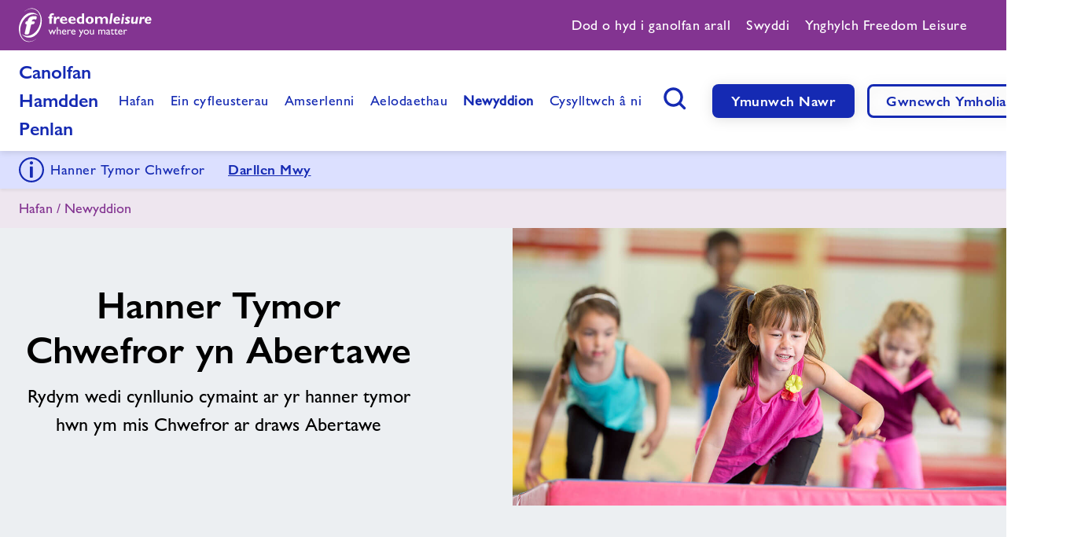

--- FILE ---
content_type: text/html; charset=UTF-8
request_url: https://www.freedom-leisure.co.uk/welsh/centres/canolfan-hamdden-penlan/newyddion/hanner-tymor-chwefror-yn-abertawe/
body_size: 8932
content:
<!DOCTYPE html>
<!--[if lt IE 7 ]> 				<html class="no-js lt-ie7 lt-ie8 lt-ie9 lt-ie10" lang="en"> <![endif]-->
<!--[if IE 7 ]>    				<html class="no-js lt-ie8 lt-ie9 lt-ie10" lang="en"> 		<![endif]-->
<!--[if IE 8 ]>    				<html class="no-js lt-ie9 lt-ie10" lang="en"> 				<![endif]-->
<!--[if IE 9 ]>    				<html class="no-js lt-ie10" lang="en"> 						<![endif]-->
<!--[if (gt IE 9)|!(IE)]><!--> 	<html class="no-js gt-ie9" lang="cy"> 					<!--<![endif]-->
<head itemscope itemtype="http://schema.org/WebPage">
    <!-- Google Tag Manager -->
    <script>(function(w,d,s,l,i){w[l]=w[l]||[];w[l].push({'gtm.start':
    new Date().getTime(),event:'gtm.js'});var f=d.getElementsByTagName(s)[0],
    j=d.createElement(s),dl=l!='dataLayer'?'&l='+l:'';j.async=true;j.src=
    'https://www.googletagmanager.com/gtm.js?id='+i+dl;f.parentNode.insertBefore(j,f);
    })(window,document,'script','dataLayer','GTM-TLM69VN');</script>
    <!-- End Google Tag Manager -->

	<meta charset="UTF-8" />

	<link rel="alternate" href="https://www.freedom-leisure.co.uk/centres/penlan-leisure-centre/latest-news/feb-half-term/" hreflang="en-GB"/>
<link rel="alternate" href="https://www.freedom-leisure.co.uk/welsh/centres/canolfan-hamdden-penlan/newyddion/hanner-tymor-chwefror-yn-abertawe/" hreflang="cy"/>
<link rel="canonical" href="https://www.freedom-leisure.co.uk/welsh/centres/canolfan-hamdden-penlan/newyddion/hanner-tymor-chwefror-yn-abertawe/" />
<meta name="keywords" content="" />
<meta name="description" content="" />
<title>Hanner Tymor Chwefror yn Abertawe | Freedom Leisure</title>
<meta name="robots" content="index,follow" />
<meta property="og:type" content="website" />
<meta property="twitter:card" content="summary" />

    <link rel="preload" href="/site/fonts/1603258/54b694e4-27f0-465e-9bc4-6639d5bf709a.woff2" as="font" type="font/woff2" crossorigin>
    <link rel="preload" href="/site/fonts/1603258/fbbea18d-5f65-424f-8883-dadcefcc4ef8.woff" as="font" type="font/woff" crossorigin>
    <link rel="preload" href="/site/fonts/1603262/5fb9e481-085f-4ad5-8574-ffabb4dbe7a9.woff2" as="font" type="font/woff2" crossorigin>
    <link rel="preload" href="/site/fonts/1603262/cc1cc8a6-92c2-4d62-973e-e4a20c3df0bf.woff" as="font" type="font/woff" crossorigin>

	<base href="https://www.freedom-leisure.co.uk/welsh/" />

	<meta name="viewport" content="height=device-height, width=device-width, initial-scale=1.0, minimum-scale=1.0, maximum-scale=1.0, user-scalable=no">
	<meta itemprop="dateCreated" content="2024-02-01">
	<meta itemprop="dateModified" content="2024-02-29">
	<meta name="format-detection" content="telephone=no" />
    <meta name="SKYPE_TOOLBAR" content="SKYPE_TOOLBAR_PARSER_COMPATIBLE">

    <link rel="apple-touch-icon" sizes="180x180" href="/favicon/apple-touch-icon.png">
    <link rel="icon" type="image/png" sizes="32x32" href="/favicon/favicon-32x32.png">
    <link rel="icon" type="image/png" sizes="16x16" href="/favicon/favicon-16x16.png">
    <link rel="manifest" href="/favicon/site.webmanifest">
    <link rel="mask-icon" href="/favicon/safari-pinned-tab.svg" color="#5bbad5">
    <link rel="shortcut icon" href="/favicon/favicon.ico">
    <meta name="msapplication-TileColor" content="#ffffff">
    <meta name="msapplication-config" content="/favicon/browserconfig.xml">
    <meta name="theme-color" content="#ffffff">

    <script type="text/javascript">
        var MTUserId='6948db28-6af7-4272-b90e-eebf46d44427';
        var MTFontIds = new Array();

        // MTFontIds.push("1603254"); Gill Sans® Nova W01 Light
        MTFontIds.push("1603258"); // Gill Sans® Nova W01 Medium
        MTFontIds.push("1603262"); // Gill Sans® Nova W01 Semi Bold
        (function() {
            var mtTracking = document.createElement('script');
            mtTracking.type='text/javascript';
            mtTracking.async='true';
            mtTracking.src='/site/scripts/vendor/mtiFontTrackingCode.js';

            (document.getElementsByTagName('head')[0]||document.getElementsByTagName('body')[0]).appendChild(mtTracking);
        })();
    </script>
    <link rel="stylesheet" type="text/css" href="/site/styles/css/print.min.css?1750064258" media="print">

    <link rel="preload" as="image" href="https://freedomleisure2022.adidocdn.dev/stock/indoor-sports/1200x675/1200x675-kids-playing-indoor.jpg" />

    <link rel="preconnect" href="https://freedomleisure2022.s3.amazonaws.com/">

    <script src="/site/scripts/vendor/modernizr-latest.js"></script>
    
<link rel="stylesheet" href="/site/styles/css/styles.min.css?1755169402" type="text/css" />
</head>

<body class="site">
    <!-- Google Tag Manager (noscript) -->
    <noscript><iframe src="https://www.googletagmanager.com/ns.html?id=GTM-TLM69VN" height="0" width="0" style="display:none;visibility:hidden"></iframe></noscript>
    <!-- End Google Tag Manager (noscript) -->

    
    
    

    <header class="centre-nav-bar header">
        <div class="mobile-only menu-toggle" role="link" tabindex="0">
            <div class="menu-icon">
                <span></span>
                <span></span>
                <span></span>
            </div>

            <span class="sr-only">Dewislen</span>
        </div>

        <div class="mobile-only nav-search-container">
            <button type="button" class="search-button js-nav-search" data-toggle="modal" data-target="#headerSearchModal" aria-haspopup="true">
                <svg width="29" height="29" viewBox="0 0 29 29" fill="none" xmlns="http://www.w3.org/2000/svg">
                    <path fill-rule="evenodd" clip-rule="evenodd" d="M12.5 3.75C7.66751 3.75 3.75 7.66751 3.75 12.5C3.75 17.3325 7.66751 21.25 12.5 21.25C17.3325 21.25 21.25 17.3325 21.25 12.5C21.25 7.66751 17.3325 3.75 12.5 3.75ZM0.25 12.5C0.25 5.73451 5.73451 0.25 12.5 0.25C19.2655 0.25 24.75 5.73451 24.75 12.5C24.75 15.2516 23.8428 17.7913 22.3112 19.8363L27.7374 25.2626C28.4209 25.946 28.4209 27.054 27.7374 27.7374C27.054 28.4209 25.946 28.4209 25.2626 27.7374L19.8363 22.3112C17.7913 23.8428 15.2516 24.75 12.5 24.75C5.73451 24.75 0.25 19.2655 0.25 12.5Z" fill="#152AB3"/>
                </svg>
                <span class="sr-only">Botwm chwilio</span>
            </button>
        </div>

        <a class="mobile-only logo" href="/welsh/" title="Freedom Leisure link, back to home">
            <img class="full" width="169" height="44" src="/site/images/logos/full-logo-colorful.svg" alt="Freedom Leisure full logo" />
            <span class="sr-only">Freedom Leisure</span>
        </a>

        <div class="navigation-wrap">
            <div class="top">
                <div class="xlarge-wrap top-inner">
                    <a class="logo desktop-only" href="/welsh/" title="Freedom Leisure link, back to home">
                        <img class="full" width="161" height="42" src="/site/images/logos/full-logo-white.svg" alt="Freedom Leisure full logo" />
                        
                        <span class="sr-only">Freedom Leisure</span>
                    </a>

                    <div class="top-menu">
                        <nav class="navigation" aria-label="Freedom Leisure top navigation">
                            <ul role="menubar" aria-label="top header menu" class="top-menu-list" id="top-nav-menubar">
                                <li class="menu-item" role="menuitem">
                                    <a href="centres/" title="Dod o hyd i ganolfan arall"><span>Dod o hyd i ganolfan arall</span></a>
                                </li>
                                <!-- <li class="menu-item" role="menuitem">
                                    <a href="https://www.freedom-leisure.co.uk/help-centre/" title="Cymorth" target="_blank"><span>Cymorth</span></a>
                                </li> -->
                                <li class="menu-item" role="menuitem">
                                    <a href="swyddi/" title="Swyddi"><span>Swyddi</span></a>
                                </li>
                                <li class="menu-item" role="menuitem">
                                    <a href="amdanon-ni/" title="Ynghylch Freedom Leisure" target="_blank"><span>Ynghylch Freedom Leisure</span></a>
                                </li>
                            </ul>
                        </nav>
                        <div class="flex countries">
							
                        </div>
                    </div>
                </div>
            </div>

            <div class="skip-section">
                <div class="xlarge-wrap skip-section-inner">
                    <a class="skip-main screen-reader-text js-screen-reader" href="#" id="tomain" tabindex="99">Skip to main content (Press Enter)</a>
                </div>
            </div>

            <div class="flex main">
                <div class="xlarge-wrap main-inner">
                    <p class="location-text ">
                        <a href="centres/canolfan-hamdden-penlan/">Canolfan Hamdden Penlan</a>
                    </p>

                    <div class="main-menu-container">
                        <nav class="navigation main-navigation" aria-label="Main Freedom Leisure navigation">
                            <ul id="nav-menubar" role="menubar" aria-label="Main corporate menu" class="row ">
                                <li class="first" role="menuitem"><a href="/welsh/" class="menu-link" title="Hafan"><span>Hafan</span></a></li><li role="menuitem"><a href="ein-cyfleusterau/" class="menu-link" title="Ein Cyfleusterau"><span>Ein Cyfleusterau</span></a></li><li role="menuitem"><a href="swimming-lessons/" class="menu-link" title="Gwersi Nofio"><span>Gwersi Nofio</span></a></li><li role="menuitem"><a href="cymunedau-iach/" class="menu-link" title="Cymunedau Iach"><span>Cymunedau Iach</span></a></li><li role="menuitem"><a href="news/" class="menu-link" title="Newyddion"><span>Newyddion</span></a></li><li role="menuitem"><a href="cysylltwch-â-ni/" class="menu-link" title="Cysylltwch â ni"><span>Cysylltwch â ni</span></a></li><li role="menuitem"><a href="amdanon-ni/" class="menu-link" title="Amdanon ni"><span>Amdanon ni</span></a></li><li class="last" role="menuitem"><a href="swyddi/" class="menu-link" title="Swyddi"><span>Swyddi</span></a></li>
                            </ul>

                            <ul id="centre-nav-menubar" role="menubar" aria-label="Main centre menu" class="row">
                                <li class="menu-item" role="menuitem"><a href="centres/canolfan-hamdden-penlan/" class="menu-link" title="Hafan"><span>Hafan</span></li><li class="first" role="menuitem"><a href="centres/canolfan-hamdden-penlan/ein-cyfleusterau/" class="menu-link" title="Ein cyfleusterau"><span>Ein cyfleusterau</span></a></li><li role="menuitem"><a href="centres/canolfan-hamdden-penlan/timetables/" class="menu-link" title="Amserlenni"><span>Amserlenni</span></a></li><li role="menuitem"><a href="centres/canolfan-hamdden-penlan/memberships/" class="menu-link" title="Aelodaethau"><span>Aelodaethau</span></a></li><li class="active" role="menuitem"><a href="centres/canolfan-hamdden-penlan/newyddion/" class="menu-link" title="Newyddion"><span>Newyddion</span></a></li><li class="last" role="menuitem"><a href="centres/canolfan-hamdden-penlan/cysylltwch-â-ni/" class="menu-link" title="Cysylltwch â ni"><span>Cysylltwch â ni</span></a></li>
                                <!-- <li class="mobile-only" role="menuitem"><a href="https://www.freedom-leisure.co.uk/help-centre/" class="menu-link" title="Cymorth" target="_blank"><span>Cymorth</span></a></li> -->
                                <li class="mobile-only" role="menuitem"><a href="swyddi/" class="menu-link" title="Swyddi"><span>Swyddi</span></a></li>
                                <li class="mobile-only" role="menuitem"><a href="amdanon-ni/" class="menu-link" title="Ynghylch Freedom Leisure" target="_blank"><span>Ynghylch Freedom Leisure</span></a></li>
                            </ul>
                        </nav>

                        <div class="actions">
                            <div class="nav-search-container desktop-only">
                                <button type="button" class="search-button js-nav-search" data-toggle="modal" data-target="#headerSearchModal" aria-haspopup="true">
                                    <svg width="29" height="29" viewBox="0 0 29 29" fill="none" xmlns="http://www.w3.org/2000/svg">
                                        <path fill-rule="evenodd" clip-rule="evenodd" d="M12.5 3.75C7.66751 3.75 3.75 7.66751 3.75 12.5C3.75 17.3325 7.66751 21.25 12.5 21.25C17.3325 21.25 21.25 17.3325 21.25 12.5C21.25 7.66751 17.3325 3.75 12.5 3.75ZM0.25 12.5C0.25 5.73451 5.73451 0.25 12.5 0.25C19.2655 0.25 24.75 5.73451 24.75 12.5C24.75 15.2516 23.8428 17.7913 22.3112 19.8363L27.7374 25.2626C28.4209 25.946 28.4209 27.054 27.7374 27.7374C27.054 28.4209 25.946 28.4209 25.2626 27.7374L19.8363 22.3112C17.7913 23.8428 15.2516 24.75 12.5 24.75C5.73451 24.75 0.25 19.2655 0.25 12.5Z" fill="#152AB3"/>
                                    </svg>
                                    <span class="sr-only">Botwm chwilio</span>
                                </button>
                            </div>

                            <div class="button-group">
                                <a href="centres/canolfan-hamdden-penlan/join-now/" title="Ymunwch Nawr button" class="cta primary-button small">Ymunwch Nawr</a>
                                <a href="centres/canolfan-hamdden-penlan/holwch-nawr/" title=" button" class="cta secondary-button small">Gwnewch ymholiad Nawr</a>
                                <a href="centres/" title="Find Centre button" class="cta secondary-button small find-centre-button ">Dod o hyd i ganolfan <span class="another-text">arall</span></a>
                            </div>
                        </div>
                    </div>
                </div>
            </div>
        </div>
    </header>

    
        
    

    
        <div class="toast-call-out page-level info">
            <div class="accordion ab-accordion" data-allow-toggle>
                <div class="accordion-item">
                    <button aria-expanded="false" class="accordion-trigger" aria-controls="CTRL-info" id="ID-info">
                        <div class="xlarge-wrap">
                            <i class="icon icon-info"></i>
                            <div class="alert-banner-text alt">
                                <p>Hanner Tymor Chwefror</p>
                                <span>Darllen Mwy</span>
                            </div>
                        </div>
                    </button>
                    <div id="CTRL-info" role="region" aria-labelledby="ID-info" class="accordion-panel" hidden>
                        <div class="xlarge-wrap">
                            <p>Rydym wedi eich cwmpasu ledled Abertawe yr Hanner Tymor Chwefror hwn ar gyfer profiadau hwyl i'r teulu, <a href="welsh/news/gwyliau-ysgol-ar-draws-abertawe/">darganfyddwch fwy yma</a></p>
                        </div>
                    </div>
                </div>
            </div>
        </div>
    

<div class="page-content">
    <div class="banner-type-one bg-secondary-100">
        <div class="xlarge-wrap">
            <div class="breadcrumbs">
                <ul><li class="breadcrumb-item" data-link="centres/canolfan-hamdden-penlan/" data-page-name="Hafan"><a href="centres/canolfan-hamdden-penlan/" title="Hafan">Hafan</a></li><li class="breadcrumb-item" data-link="centres/canolfan-hamdden-penlan/newyddion/" data-page-name="Newyddion"><a href="centres/canolfan-hamdden-penlan/newyddion/" title="Newyddion">Newyddion</a></li></ul>
            </div>
        </div>
    </div>

    <div class="content-block-layout banner-level2 py-0 bg-primary-100 tcentre">
    <div class="large-wrap">
        <div class="grid grid-row">
            <div class="grid__col-12">
                <div class="block media-contents-block header-block-level2 reversed">
                    <div class="right-content">
                        <div class="media-side">
                            <div class="media-image" style="background-image:url('https://freedomleisure2022.adidocdn.dev/stock/indoor-sports/1200x675/1200x675-kids-playing-indoor.jpg');">
                                <div class="aspect-ratio-image ">
                                    <span class="sr-only">testun delwedd</span>
                                </div>
                            </div>
                        </div>
                    </div>
                    <div class="left-content">
                        <div class="contents">
                            <h1 class="h2">Hanner Tymor Chwefror yn Abertawe</h1>
                            <p class="p-24">Rydym wedi cynllunio cymaint ar yr hanner tymor hwn ym mis Chwefror ar draws Abertawe</p>
                            <div class="button-group">
                                
                                
                            </div>
                        </div>
                    </div>
                </div>
            </div>
        </div>
    </div>
</div>

    <div  class="content-block-layout   ">
    <div class="large-wrap">
        <div class="grid grid-row">
            <div class="grid__col-12">
                <div class="block rte"><h4>Mae Hanner Tymor Chwefror (12fed - 18fed Chwefror) yn prysur agos&aacute;u ac rydym wedi bod yn brysur yn llunio rhaglen o weithgareddau hynod hwyliog i'ch plant eu mwynhau yn ystod yr hanner tymor ar draws ein canolfannau yn Abertawe.</h4></div>
            </div>
        </div>
    </div>
</div>

<div  class="content-block-layout   ">
    <div class="large-wrap">
        <div class="grid grid-row">
            <div class="grid__col-12">
                 <div class="block media-contents-block uncontained a ">
    <div class="left-content media-container">
        <div class="media-side">
            
            <div class="media-image lazyload" data-bg="https://freedomleisure2022.adidocdn.dev/stock/indoor-sports/900x600/900x600-child-play.jpg">
                <div class="aspect-ratio-image ">
                    <span class="sr-only">Canolfan Chwaraeon Llandeilo Ferwallt</span>
                </div>
            </div>
            
        </div>
    </div>
    <div class="right-content contents-container">
        <div class="contents">
            <h2 class="h3">Canolfan Chwaraeon Llandeilo Ferwallt</h2>
            <p>Ym mis Chwefror eleni rydym yn dod &acirc;&rsquo;n gwersylloedd aml-chwaraeon yn &ocirc;l bob dydd trwy gydol yr hanner tymor, sy&rsquo;n berffaith i blant 5-7 oed wneud ffrindiau, cael hwyl a chadw&rsquo;n actif.</p>
<p>&nbsp;</p>
            <div class="button-group">
                <a href="https://www.freedom-leisure.co.uk/centres/bishopston-sports-centre/contact-us/" class="primary-button">Cysylltwch â Ni</a>
                <a href="https://online3.freedom-leisure.co.uk/lhweb/identity/login?signin=aeecbfa9445dc8bfbf18b3126425942d" class="primary-button">Archebwch ar-lein nawr</a>
            </div>
        </div>
    </div>
</div>
            </div>
        </div>
    </div>
</div>

<div  class="content-block-layout  bg-neutral-100 ">
    <div class="large-wrap">
        <div class="grid grid-row">
            <div class="grid__col-12">
                 <div class="block media-contents-block uncontained reversed ">
    <div class="left-content media-container">
        <div class="media-side">
            
            <div class="media-image lazyload" data-bg="https://freedomleisure2022.adidocdn.dev/stock/leisure-pool/900x600/900x600-child-swim-tyre.jpg">
                <div class="aspect-ratio-image ">
                    <span class="sr-only">LC Abertawe</span>
                </div>
            </div>
            
        </div>
    </div>
    <div class="right-content contents-container">
        <div class="contents">
            <h2 class="h3">LC Abertawe</h2>
            <p><span class="jCAhz ChMk0b"><span class="ryNqvb">Nid y Parc Dŵr yn yr LC yn unig y gallwch chi ei fwynhau'r hanner tymor hwn...oes gennych chi blentyn 5-12 oed sy'n edrych i wneud rhywbeth yn ystod hanner tymor mis Chwefror?</span></span> <span class="jCAhz ChMk0b"><span class="ryNqvb">Mae ein gwersylloedd aml-chwaraeon yn berffaith i&rsquo;w difyrru gyda chwaraeon, man chwarae, a nofio a dringo hefyd (sylwer bod nofio a dringo ar gyfer oedran 8+.)</span></span> <span class="jCAhz ChMk0b"><span class="ryNqvb">Mae tocynnau nawr yn fyw ar gyfer ein holl weithgareddau hanner tymor ym mis Chwefror gan gynnwys y Parc Dŵr, Man Chwarae a Wal Ddringo</span></span></p>
<p>&nbsp;</p>
            <div class="button-group">
                <a href="https://thelcswansea.digitickets.co.uk/tickets" class="primary-button">Archebwch eich ymweliad â'r Parc Dŵr ar-lein yma</a>
                <a href="https://online3.freedom-leisure.co.uk/lhweb/identity/login?signin=aeecbfa9445dc8bfbf18b3126425942d" class="primary-button">Archebwch ar-lein nawr ar gyfer gwersylloedd gwyliau</a>
            </div>
        </div>
    </div>
</div>
            </div>
        </div>
    </div>
</div>

<div  class="content-block-layout   ">
    <div class="large-wrap">
        <div class="grid grid-row">
            <div class="grid__col-12">
                 <div class="block media-contents-block uncontained a ">
    <div class="left-content media-container">
        <div class="media-side">
            
            <div class="media-image lazyload" data-bg="https://freedomleisure2022.adidocdn.dev/stock/child-lts/900x600/900x600-child-lts.jpg">
                <div class="aspect-ratio-image ">
                    <span class="sr-only">Canolfan Hamdden Treforys</span>
                </div>
            </div>
            
        </div>
    </div>
    <div class="right-content contents-container">
        <div class="contents">
            <h2 class="h3">Canolfan Hamdden Treforys</h2>
            <p><span class="jCAhz ChMk0b"><span class="ryNqvb">Mae ein gwersylloedd dydd aml-chwaraeon hefyd yn dychwelyd ar gyfer plant 5-11 oed lle gallant wneud ffrindiau, aros yn actif a chael hwyl.</span></span> <span class="jCAhz ChMk0b"><span class="ryNqvb">Bydd llawer o hwyl i&rsquo;w gael yn y pwll yr hanner tymor yma hefyd.</span></span></p>
<p>&nbsp;</p>
            <div class="button-group">
                <a href="https://www.freedom-leisure.co.uk/centres/morriston-leisure-centre/contact-us/" class="primary-button">Cysylltwch â Ni</a>
                <a href="https://online3.freedom-leisure.co.uk/lhweb/identity/login?signin=aeecbfa9445dc8bfbf18b3126425942d" class="primary-button">Archebwch ar-lein nawr</a>
            </div>
        </div>
    </div>
</div>

 <div class="block media-contents-block uncontained reversed ">
    <div class="left-content media-container">
        <div class="media-side">
            
            <div class="media-image lazyload" data-bg="https://freedomleisure2022.adidocdn.dev/stock/family-swim/900x600/900x600-swim-family.jpg">
                <div class="aspect-ratio-image ">
                    <span class="sr-only">Canolfan Hamdden Penlan</span>
                </div>
            </div>
            
        </div>
    </div>
    <div class="right-content contents-container">
        <div class="contents">
            <h2 class="h3">Canolfan Hamdden Penlan</h2>
            <p><span class="jCAhz ChMk0b"><span class="ryNqvb">Mae ein gwersi nofio dwys yn dychwelyd yn ystod hanner tymor mis Chwefror naill ai i roi hwb i wersi presennol neu i gychwyn y daith dysgu nofio.</span></span> <span class="jCAhz ChMk0b"><span class="ryNqvb">Bydd llawer o hwyl i'r teulu yn y pwll hefyd.</span></span></p>
<p><span class="jCAhz ChMk0b"><span class="ryNqvb">Byddwn hefyd yn cynnig:</span></span></p>
<p><span class="jCAhz ChMk0b"><span class="ryNqvb"><strong>Dydd Llun 12fed a dydd Gwener 16eg&nbsp; </strong>Gwersyll p&ecirc;l-droed yn dychwelyd, i blant 8-14 oed o 10:00 - 15:00</span></span></p>
<p><span class="jCAhz ChMk0b"><span class="ryNqvb"><strong>Dydd Mawrth 13eg </strong>Ni Ferched, perffaith ar gyfer 8-14 oed gydag amrywiaeth o weithgareddau fel aml-chwaraeon, p&ecirc;l osgoi, bwrdd mynydd a nofio</span></span></p>
<p><span class="jCAhz ChMk0b"><span class="ryNqvb"><strong>Dydd Mercher 14eg</strong> Bownsio a chwarae, yn cynnig llawer o hwyl i blant iau ac mae am 11:30 a 13:30</span></span></p>
<p><span class="jCAhz ChMk0b"><span class="ryNqvb"><strong>Dydd Iau 15fed </strong>Gemau Stryd, bydd plant 8-14 oed yn mwynhau amrywiaeth o weithgareddau gan gynnwys nofio, p&ecirc;l osgoi, aml-chwaraeon a llawer mwy</span></span> <span class="jCAhz ChMk0b"><span class="ryNqvb">Mae archebu lle yn hanfodol ar gyfer yr holl weithgareddau hyn.</span></span></p>
            <div class="button-group">
                <a href="https://online3.freedom-leisure.co.uk/lhweb/identity/login?signin=aeecbfa9445dc8bfbf18b3126425942d" class="primary-button">Archebwch ar-lein</a>
                
            </div>
        </div>
    </div>
</div>

 <div class="block media-contents-block uncontained a ">
    <div class="left-content media-container">
        <div class="media-side">
            
            <div class="media-image lazyload" data-bg="https://freedomleisure2022.adidocdn.dev/stock/indoor-sports/900x600/900x600-child-play.jpg">
                <div class="aspect-ratio-image ">
                    <span class="sr-only">Canolfan Hamdden Penyrheol</span>
                </div>
            </div>
            
        </div>
    </div>
    <div class="right-content contents-container">
        <div class="contents">
            <h2 class="h3">Canolfan Hamdden Penyrheol</h2>
            <p><span class="jCAhz ChMk0b"><span class="ryNqvb">Yr Hanner tymor hwn, bydd gwersylloedd chwaraeon yn dychwelyd i ddiddanu eich plant 5-11 oed drwy gydol y gwyliau.</span></span> <span class="jCAhz ChMk0b"><span class="ryNqvb">Yn ogystal &acirc; gwersylloedd chwaraeon rydym yn cynnig gwersi nofio dwys i naill ai ychwanegu at wersi eich plentyn neu eu rhoi ar ben ffordd ar eu taith dysgu nofio.</span></span></p>
            <div class="button-group">
                <a href="https://online3.freedom-leisure.co.uk/lhweb/identity/login?signin=aeecbfa9445dc8bfbf18b3126425942d" class="primary-button">Archebwch ar-lein nawr</a>
                
            </div>
        </div>
    </div>
</div>
            </div>
        </div>
    </div>
</div>

<div  class="content-block-layout   ">
    <div class="large-wrap">
        <div class="grid grid-row">
            <div class="grid__col-12">
                <div class="block rte"><h3 class="highlight">Dewch draw i gael ychydig o hwyl!</h3></div>
            </div>
        </div>
    </div>
</div>

    <div class="share-block bg-primary-200">
    <div class="large-wrap">
        <div class="grid grid-row">
            <div class="grid__col-12">
                <div class="share-block-contents">
                    <h2 class="h3">Rhannu’r Erthygl Hon</h2>
                    <div class="social-container">
                        <ul role="list" class="social-icons flex" aria-label="stayconnected">
                            <li role="listitem">
                                <a target="_blank" href="https://www.facebook.com/sharer/sharer.php?u=https%3A%2F%2Fwww.freedom-leisure.co.uk%2Fwelsh%2Fcentres%2Fcanolfan-hamdden-penlan%2Fnewyddion%2Fhanner-tymor-chwefror-yn-abertawe%2F&t=Hanner+Tymor+Chwefror+yn+Abertawe" title="facebook" rel="noopener noreferrer">
                                    <i class="icon icon-facebook"></i>
                                    <span class="sr-only">Facebook</span>
                                </a>
                            </li>
                            <li role="listitem">
                                <a target="_blank" href="http://twitter.com/share?text=Hanner+Tymor+Chwefror+yn+Abertawe&url=https%3A%2F%2Fwww.freedom-leisure.co.uk%2Fwelsh%2Fcentres%2Fcanolfan-hamdden-penlan%2Fnewyddion%2Fhanner-tymor-chwefror-yn-abertawe%2F" title="twitter" rel="noopener noreferrer">
                                    <i class="icon icon-twitter"></i>
                                    <span class="sr-only">Twitter</span>
                                </a>
                            </li>
                            <li role="listitem">
                                <a target="_blank" href="https://www.linkedin.com/sharing/share-offsite/?mini=true&url=https%3A%2F%2Fwww.freedom-leisure.co.uk%2Fwelsh%2Fcentres%2Fcanolfan-hamdden-penlan%2Fnewyddion%2Fhanner-tymor-chwefror-yn-abertawe%2F&title=Hanner+Tymor+Chwefror+yn+Abertawe" title="linkedin" rel="noopener noreferrer">
                                    <i class="icon icon-linkedin"></i>
                                    <span class="sr-only">Linkedin</span>
                                </a>
                            </li>
                        </ul>
                    </div>
                </div>
            </div>
        </div>
    </div>
</div>

    
    
    <div class="content-block-layout">
        <div class="large-wrap">
            <div class="grid grid-row">
                <div class="grid__col-12">
                    <div class="content-block block-title animate lcp tcentre" data-animate-opacity="true">
                        <h2 class="h3">Erthyglau eraill a all fod o ddiddordeb i chi</h2>
                    </div>
                    <div class="general-cta-carousel-container">
                        <div class="general-cta-carousel grid grid-row padding-24-24">
                            <div class="carousel-cell grid__col-12 grid__col-md-6 grid__col-lg-3">
    <a href="centres/canolfan-hamdden-penlan/newyddion/hanner-tymor-yn-penlan/" class="general-cta-card tcentre">
        <div class="cta-bg aspect-ratio-image ratio-16by9 lazyload" data-bg="https://freedomleisure2022.adidocdn.dev/stock/healthy%20communities/1200x675/1200x675%20HC30-min.jpg">
            <span class="sr-only">Gwyliau ysgol ym Mhenlan</span>
        </div>
        <div class="cta-contents">
            <h3 class="h6 mb-1">Gwyliau ysgol ym Mhenlan</h3>
            <p class="p-18">Hwyl gwyliau ysgol yn Abertawe</p>
            <span class="primary-button small">Mwy o Wybodaeth</span>
        </div>
    </a>
</div>
<div class="carousel-cell grid__col-12 grid__col-md-6 grid__col-lg-3">
    <a href="centres/canolfan-hamdden-penlan/newyddion/olrhain-cynnydd-eich-plentyn/" class="general-cta-card tcentre">
        <div class="cta-bg aspect-ratio-image ratio-16by9 lazyload" data-bg="https://freedomleisure2022.adidocdn.dev/stock/child-lts/900x600/900x600-child-lts.jpg">
            <span class="sr-only">Olrhain cynnydd eich plentyn</span>
        </div>
        <div class="cta-contents">
            <h3 class="h6 mb-1">Olrhain cynnydd eich plentyn</h3>
            <p class="p-18"></p>
            <span class="primary-button small">Mwy o Wybodaeth</span>
        </div>
    </a>
</div>
<div class="carousel-cell grid__col-12 grid__col-md-6 grid__col-lg-3">
    <a href="centres/canolfan-hamdden-penlan/newyddion/buddion-newydd-i-aelodau!/" class="general-cta-card tcentre">
        <div class="cta-bg aspect-ratio-image ratio-16by9 lazyload" data-bg="https://freedomleisure2022.adidocdn.dev/stock/indoor-rackets/1200x675/1200x675-badminton-lady.jpg">
            <span class="sr-only">Buddion newydd i aelodau!</span>
        </div>
        <div class="cta-contents">
            <h3 class="h6 mb-1">Buddion newydd i aelodau!</h3>
            <p class="p-18">Chwaraeon raced bellach wedi&#039;u cynnwys mewn aelodaeth</p>
            <span class="primary-button small">Mwy o Wybodaeth</span>
        </div>
    </a>
</div>
                        </div>
                    </div>
                </div>
            </div>
        </div>
    </div>
    
</div>

    <footer class="footer animate" data-animate-bottom="true">
        <div class="footer-top">
            <div class="large-wrap">
                <div class="flex flex-row">
                    <div class="logo-container">
                        <a class="logo" href="/" title="Freedom Leisure link, back to home">
                            <img src="/site/images/logos/full-logo-colorful.svg" alt="Freedom Leisure logo" width="196" height="85" />
                            <span class="sr-only">Freedom Leisure</span>
                        </a>
                    </div>
                    <div class="social-container">
                        <ul role="list" class="social-icons flex" aria-label="stayconnected">
                            <li role="listitem">
                                <a target="_blank" href="https://www.facebook.com/freedomleisure2002/" title="facebook" rel="noopener noreferrer">
                                    <i class="icon icon-facebook"></i>
                                    <span class="sr-only">Facebook</span>
                                </a>
                            </li>
                            <li role="listitem">
                                <a target="_blank" href="https://x.com/@freedomleisure" title="X" rel="noopener noreferrer">
                                    <i class="icon icon-twitter"></i>
                                    <span class="sr-only">X</span>
                                </a>
                            </li>
                            
                            <li role="listitem">
                                <a target="_blank" href="https://www.linkedin.com/company/freedom-leisure" title="linkedin" rel="noopener noreferrer">
                                    <i class="icon icon-linkedin"></i>
                                    <span class="sr-only">Linkedin</span>
                                </a>
                            </li>
                        </ul>
                    </div>
                    <div class="footer-contents w-100">
                        <div class="accordion footer-accordion" data-allow-toggle="">
                            <div class="accordion-item">
                                <button aria-expanded="false" class="accordion-trigger" aria-controls="FCTRL1" id="FID1">
                                    <span>Prif Ddewislen</span>
                                    <i class="icon icon-chevron-down"></i>
                                </button>
                                <div id="FCTRL1" role="region" aria-labelledby="FID1" class="accordion-panel" hidden="">
                                    <ul class="footer-menu">
                                        <li><a href="amdanon-ni/">Amdanom ni</a></li>
                                        <li><a href="centres/">Dod o hyd i ganolfan</a></li>
                                        <!-- <li><a href="https://www.freedom-leisure.co.uk/news/">Newyddion</a></li> -->
                                        <li><a href="canolfan-y-wasg/">Canolfan y Wasg</a></li>
                                        <li><a href="swyddi/">Swyddi</a></li>
                                        <!-- <li><a href="https://www.freedom-leisure.co.uk/help-centre/">Cymorth</a></li> -->
                                        <li><a href="cysylltwch-â-ni/">Cysylltu</a></li>
                                        <li><a href="https://www.freedom-leisure.co.uk/policy/">Complaints &amp; Feedback</a></li>
                                    </ul>
                                </div>
                            </div>
                            <div class="accordion-item">
                                <button aria-expanded="false" class="accordion-trigger" aria-controls="FCTRL2" id="FID2">
                                    <span>Legal</span>
                                    <i class="icon icon-chevron-down"></i>
                                </button>
                                <div id="FCTRL2" role="region" aria-labelledby="FID2" class="accordion-panel" hidden="">
                                    <ul class="footer-menu">
                                        <li><a href="map-y-safle/">Map y safle</a></li>
                                        <li><a href="telerau-ac-amodau/">Telerau ac Amodau</a></li>
                                        <li><a href="polisi-prefatrwydd-a-briwsion/">Polisi Cwcis</a></li>
                                        <li><a href="datganiad-deddf-caethwasiaeth-fodern/">Datganiad Deddf Caethwasiaeth Fodern</a></li>
                                        <li><a href="hygyrchedd/">Hygyrchedd</a></li>
                                        <li><a href="polisi-preifatrwydd/">Polisi Preifatrwydd</a></li>
                                        <li><a href="https://www.freedom-leisure.co.uk/cctv-policy/">Polisi TCC</a></li>
                                    </ul>
                                </div>
                            </div>
                            <div class="accordion-item company-detail">
                                <button aria-expanded="false" class="accordion-trigger" aria-controls="FCTRL3" id="FID3">
                                    <span>Amdanom ni</span>
                                    <i class="icon icon-chevron-down"></i>
                                </button>
                                <div id="FCTRL3" role="region" aria-labelledby="FID3" class="accordion-panel" hidden="">
                                    <div class="cbs-number">
                                        <h6 class='bold'>Rhif Cymdeithas Budd Cymunedol</h6>
                                        <p class="p-18">29336R</p>
                                    </div>

                                    <div class="office-address">
                                        <h6 class='bold'>Cyfeiriad y Swyddfa Gofrestredig</h6>
                                        <p class="p-18">The Paddock<br />
1-6 Carriers Way<br />
East Hoathly<br />
East Sussex BN8 6AG</p>
                                    </div>
                                </div>
                            </div>
                        </div>
                    </div>
                </div>
            </div>
        </div>
        <div class="footer-bottom">
            <div class="large-wrap">
                <p class="p-18">&copy; Freedom Leisure 2026 </p>
            </div>
        </div>
    </footer>

    <template id="headerSearchResultItem" style="display: none;">
    <div class="result-item" role="listitem">
        <a href="#">
            <p class="p-18 semibold title-text">Title</p>
            <p class="description-text">Disgrifiad</p>
        </a>
    </div>
</template>

<template id="headerSearchResultCount" style="display: none;">
    <div class="toast-call-out primary-100 result-count-container">
        <p class="count-text">Your search has returned 105 more results</p>
        <a href="https://www.freedom-leisure.co.uk/search/" class="small secondary-button js-view-all-results" title="Gweld yr holl Ganlyniadau">Gweld yr holl Ganlyniadau</a>
    </div>
</template>

<div class="modal-overlay overlay-close" id="header-search">
    <div id="headerSearchModal" class="modal-container" role="dialog" aria-hidden="true" aria-label="Header Search Modal">
        <div class="modal-content">
            <div class="inner" id="headerSearchInner">
                <div class="header-search-contents js-modal-main-content">
                    <div class="large-wrap">
                        <div class="main-contents">
                            <form action="https://www.freedom-leisure.co.uk/search/" role="search" class="form header-search-form" method="get">
                                <div class="ac-search-container">
                                    <div class="auto-complete-container">
                                        <div class="search-bg"></div>
                                        <div class="search-action-container">
                                            <input role="combobox" data-centreid="4853" id="generic-search-input" value="" type="text" name="term" aria-placeholder="Chwilio" placeholder="Chwilio" aria-required="false" title="Search" aria-label="Search" autocomplete="off" aria-owns="ac-search-results" aria-expanded="false" aria-autocomplete="both" />
                                            <div class="search-actions">
                                                <button type="button" class="reset-button js-button-reset">
                                                    <svg width="24" height="24" viewBox="0 0 24 24" fill="none" xmlns="http://www.w3.org/2000/svg"><path fill-rule="evenodd" clip-rule="evenodd" d="M7.387 5.137c-.732-.732-1.8-.85-2.386-.265-.586.586-.467 1.654.265 2.387l5.05 5.049-5.179 5.178c-.732.732-.85 1.8-.265 2.386.586.586 1.654.467 2.387-.265l5.178-5.178 5.027 5.027c.732.732 1.8.851 2.386.265.586-.585.467-1.654-.265-2.386l-5.027-5.027 4.898-4.899c.732-.732.851-1.8.265-2.386-.585-.586-1.654-.467-2.386.265l-4.899 4.899-5.049-5.05Z" fill="#E6E6E6"/></svg>
                                                    <span class="sr-only">Ailosod y botwm mewnbwn chwilio</span>
                                                </button>
                                            </div>
                                        </div>
                                        <div id="ac-lookups" class="search-results" data-noresult-text="Nid yw eich chwiliad wedi dod o hyd i unrhyw ganlyniadau.">
                                            <div id="ac-search-results" class="search-results-inner" role="list" tabindex="0" data-format="Mae eich chwiliad wedi dod o hyd i {count} yn fwy o ganlyniadau." ></div>
                                            <div class="popular-suggests" hidden>
                                                <h6 class="popular-title">Rhowch gynnig ar un o'r chwiliadau poblogaidd hyn:</h6>
                                                <ul class="popular-list">
                                                    <li><a href="https://www.freedom-leisure.co.uk/about-us/" title="Amdanom ni">Amdanom ni</a></li>
                                                    <li><a href="https://www.freedom-leisure.co.uk/centres/" title="Ein Canolfannau">Ein Canolfannau</a></li>
                                                    <li><a href="https://www.freedom-leisure.co.uk/healthy-communities/" title="Cymunedau Iach">Cymunedau Iach</a></li>
                                                    <li><a href="https://www.freedom-leisure.co.uk/jobs/" title="Swyddi yn Freedom Leisure">Swyddi yn Freedom Leisure</a></li>
                                                </ul>

                                                <div class="toast-call-out info extra-suggest">
                                                    <i class="icon icon-info"></i>
                                                    <p>Ydych chi’n chwilio am eich canolfan agosaf, neu am weithgareddau cyfagos? Rhowch gynnig ar ein chwiliad <a href="https://www.freedom-leisure.co.uk/centres/" title="Dod o hyd i Ganolfan">Dod o hyd i Ganolfan</a> !</p>
                                                </div>
                                            </div>
                                            <div aria-live="assertive" class="sr-only"></div>
                                        </div>
                                    </div>
                                </div>
                            </form>
                        </div>
                    </div>
                </div>
            </div>
        </div>
    </div>
</div>
    <div class="modal-overlay" id="carousel-gallery-modal">
    <div id="galleryModal" class="modal-container" role="dialog" aria-hidden="true" aria-label="Carousel gallery modal">
        <div class="modal-content">
            <div class="inner" id="galleryModalInner">
                <div class="gallery-modal-contents">
                    <a tabindex="-1" title="close modal" role="button" class="modal-close modal-close-icon">
                        <i class="icon icon-close"></i>
                        <span class="sr-only">Yn ôl i'r wefan</span>
                    </a>
                    <div class="main-contents">
                        <div class="aspect-ratio-image ratio-16by9 lightbox-image" style="background-image: url(/site/images/test.png);">
                            <span class="sr-only"></span>
                        </div>
                    </div>
                </div>
            </div>
        </div>
    </div>
</div>
    
        <script src="/site/scripts/build/main.js?1763630054"></script>
	<script defer src="https://static.cloudflareinsights.com/beacon.min.js/vcd15cbe7772f49c399c6a5babf22c1241717689176015" integrity="sha512-ZpsOmlRQV6y907TI0dKBHq9Md29nnaEIPlkf84rnaERnq6zvWvPUqr2ft8M1aS28oN72PdrCzSjY4U6VaAw1EQ==" data-cf-beacon='{"version":"2024.11.0","token":"4d4a9553ecbf4a13b4eb1b6b047d65ea","server_timing":{"name":{"cfCacheStatus":true,"cfEdge":true,"cfExtPri":true,"cfL4":true,"cfOrigin":true,"cfSpeedBrain":true},"location_startswith":null}}' crossorigin="anonymous"></script>
</body>
</html>


--- FILE ---
content_type: text/css
request_url: https://www.freedom-leisure.co.uk/site/styles/css/print.min.css?1750064258
body_size: 36368
content:
@charset "UTF-8";a,abbr,acronym,address,applet,article,aside,audio,b,big,blockquote,body,canvas,caption,center,cite,code,dd,del,details,dfn,div,dl,dt,em,embed,fieldset,figcaption,figure,footer,form,h1,h2,h3,h4,h5,h6,header,hgroup,html,i,iframe,img,ins,kbd,label,legend,li,mark,menu,nav,object,ol,output,p,pre,q,ruby,s,samp,section,small,span,strike,strong,sub,summary,sup,table,tbody,td,tfoot,th,thead,time,tr,tt,u,ul,var,video{margin:0;padding:0;border:0;font-size:100%;font:inherit;vertical-align:baseline}article,aside,details,figcaption,figure,footer,header,hgroup,menu,nav,section{display:block}body{line-height:1}ol,ul{list-style:none}blockquote,q{quotes:none}blockquote:after,blockquote:before,q:after,q:before{content:"";content:none}table{border-collapse:collapse;border-spacing:0}*{box-sizing:border-box}body{font-size:1.6rem}.clearfix:after{content:"";clear:both;display:table}@font-face{font-family:Gill Sans Nova W01 Medium;src:url(/site/fonts/1603258/54b694e4-27f0-465e-9bc4-6639d5bf709a.woff2) format("woff2"),url(/site/fonts/1603258/fbbea18d-5f65-424f-8883-dadcefcc4ef8.woff) format("woff");font-display:swap}@font-face{font-family:Gill Sans Nova W01 SemiBold;src:url(/site/fonts/1603262/5fb9e481-085f-4ad5-8574-ffabb4dbe7a9.woff2) format("woff2"),url(/site/fonts/1603262/cc1cc8a6-92c2-4d62-973e-e4a20c3df0bf.woff) format("woff");font-display:swap}.m-0,.m-neg-0{margin:0!important}.p-0{padding:0!important}.padding-0-0{margin:0}.padding-0-0>*{padding:0}.mt-0,.mt-neg-0{margin-top:0!important}.pt-0{padding-top:0!important}.mb-0,.mb-neg-0{margin-bottom:0!important}.pb-0{padding-bottom:0!important}.ml-0,.ml-neg-0{margin-left:0!important}.pl-0{padding-left:0!important}.mr-0,.mr-neg-0{margin-right:0!important}.pr-0{padding-right:0!important}.m-1{margin:.8rem!important}.m-neg-1{margin:-.8rem!important}.p-1{padding:.8rem!important}.padding-8-8{margin:-.4rem}.padding-8-8>*{padding:.4rem}.mt-1{margin-top:.8rem!important}.mt-neg-1{margin-top:-.8rem!important}.pt-1{padding-top:.8rem!important}.mb-1{margin-bottom:.8rem!important}.mb-neg-1{margin-bottom:-.8rem!important}.pb-1{padding-bottom:.8rem!important}.ml-1{margin-left:.8rem!important}.ml-neg-1{margin-left:-.8rem!important}.pl-1{padding-left:.8rem!important}.mr-1{margin-right:.8rem!important}.mr-neg-1{margin-right:-.8rem!important}.pr-1{padding-right:.8rem!important}.m-2{margin:1.6rem!important}.m-neg-2{margin:-1.6rem!important}.p-2{padding:1.6rem!important}.padding-16-16{margin:-.8rem}.padding-16-16>*{padding:.8rem}.mt-2{margin-top:1.6rem!important}.mt-neg-2{margin-top:-1.6rem!important}.pt-2{padding-top:1.6rem!important}.mb-2{margin-bottom:1.6rem!important}.mb-neg-2{margin-bottom:-1.6rem!important}.pb-2{padding-bottom:1.6rem!important}.ml-2{margin-left:1.6rem!important}.ml-neg-2{margin-left:-1.6rem!important}.pl-2{padding-left:1.6rem!important}.mr-2{margin-right:1.6rem!important}.mr-neg-2{margin-right:-1.6rem!important}.pr-2{padding-right:1.6rem!important}.m-3{margin:2.4rem!important}.m-neg-3{margin:-2.4rem!important}.p-3{padding:2.4rem!important}.padding-24-24{margin:-1.2rem}.padding-24-24>*{padding:1.2rem}@media (max-width:480px){.padding-24-24{margin:-.8rem}.padding-24-24>*{padding:.8rem}}.mt-3{margin-top:2.4rem!important}.mt-neg-3{margin-top:-2.4rem!important}.pt-3{padding-top:2.4rem!important}.mb-3{margin-bottom:2.4rem!important}.mb-neg-3{margin-bottom:-2.4rem!important}.pb-3{padding-bottom:2.4rem!important}.ml-3{margin-left:2.4rem!important}.ml-neg-3{margin-left:-2.4rem!important}.pl-3{padding-left:2.4rem!important}.mr-3{margin-right:2.4rem!important}.mr-neg-3{margin-right:-2.4rem!important}.pr-3{padding-right:2.4rem!important}.m-4{margin:3.2rem!important}.m-neg-4{margin:-3.2rem!important}.p-4{padding:3.2rem!important}.padding-32-32{margin:-1.6rem}.padding-32-32>*{padding:1.6rem}@media (max-width:768px){.padding-32-32{margin:-1.2rem}.padding-32-32>*{padding:1.2rem}}@media (max-width:480px){.padding-32-32{margin:-.8rem}.padding-32-32>*{padding:.8rem}}.mt-4{margin-top:3.2rem!important}.mt-neg-4{margin-top:-3.2rem!important}.pt-4{padding-top:3.2rem!important}.mb-4{margin-bottom:3.2rem!important}.mb-neg-4{margin-bottom:-3.2rem!important}.pb-4{padding-bottom:3.2rem!important}.ml-4{margin-left:3.2rem!important}.ml-neg-4{margin-left:-3.2rem!important}.pl-4{padding-left:3.2rem!important}.mr-4{margin-right:3.2rem!important}.mr-neg-4{margin-right:-3.2rem!important}.pr-4{padding-right:3.2rem!important}.m-5{margin:4rem!important}.m-neg-5{margin:-4rem!important}.p-5{padding:4rem!important}.padding-40-40{margin:-2rem}.padding-40-40>*{padding:2rem}@media (max-width:1024px){.padding-40-40{margin:-1.5rem}.padding-40-40>*{padding:1.5rem}}@media (max-width:768px){.padding-40-40{margin:-1rem}.padding-40-40>*{padding:1rem}}@media (max-width:480px){.padding-40-40{margin:-.8rem}.padding-40-40>*{padding:.8rem}}.mt-5{margin-top:4rem!important}.mt-neg-5{margin-top:-4rem!important}.pt-5{padding-top:4rem!important}.mb-5{margin-bottom:4rem!important}.mb-neg-5{margin-bottom:-4rem!important}.pb-5{padding-bottom:4rem!important}.ml-5{margin-left:4rem!important}.ml-neg-5{margin-left:-4rem!important}.pl-5{padding-left:4rem!important}.mr-5{margin-right:4rem!important}.mr-neg-5{margin-right:-4rem!important}.pr-5{padding-right:4rem!important}.m-6{margin:4.8rem!important}.m-neg-6{margin:-4.8rem!important}.p-6{padding:4.8rem!important}.padding-48-48{margin:-2.4rem}.padding-48-48>*{padding:2.4rem}@media (max-width:1024px){.padding-48-48{margin:-1.8rem}.padding-48-48>*{padding:1.8rem}}@media (max-width:768px){.padding-48-48{margin:-1.2rem}.padding-48-48>*{padding:1.2rem}}@media (max-width:480px){.padding-48-48{margin:-.8rem}.padding-48-48>*{padding:.8rem}}.mt-6{margin-top:4.8rem!important}.mt-neg-6{margin-top:-4.8rem!important}.pt-6{padding-top:4.8rem!important}.mb-6{margin-bottom:4.8rem!important}.mb-neg-6{margin-bottom:-4.8rem!important}.pb-6{padding-bottom:4.8rem!important}.ml-6{margin-left:4.8rem!important}.ml-neg-6{margin-left:-4.8rem!important}.pl-6{padding-left:4.8rem!important}.mr-6{margin-right:4.8rem!important}.mr-neg-6{margin-right:-4.8rem!important}.pr-6{padding-right:4.8rem!important}.m-7{margin:5.6rem!important}.m-neg-7{margin:-5.6rem!important}.p-7{padding:5.6rem!important}.padding-56-56{margin:-2.8rem}.padding-56-56>*{padding:2.8rem}@media (max-width:1024px){.padding-56-56{margin:-2.1rem}.padding-56-56>*{padding:2.1rem}}@media (max-width:768px){.padding-56-56{margin:-1.4rem}.padding-56-56>*{padding:1.4rem}}@media (max-width:480px){.padding-56-56{margin:-.8rem}.padding-56-56>*{padding:.8rem}}.mt-7{margin-top:5.6rem!important}.mt-neg-7{margin-top:-5.6rem!important}.pt-7{padding-top:5.6rem!important}.mb-7{margin-bottom:5.6rem!important}.mb-neg-7{margin-bottom:-5.6rem!important}.pb-7{padding-bottom:5.6rem!important}.ml-7{margin-left:5.6rem!important}.ml-neg-7{margin-left:-5.6rem!important}.pl-7{padding-left:5.6rem!important}.mr-7{margin-right:5.6rem!important}.mr-neg-7{margin-right:-5.6rem!important}.pr-7{padding-right:5.6rem!important}.m-8{margin:6.4rem!important}.m-neg-8{margin:-6.4rem!important}.p-8{padding:6.4rem!important}.padding-64-64{margin:-3.2rem}.padding-64-64>*{padding:3.2rem}@media (max-width:1024px){.padding-64-64{margin:-2.4rem}.padding-64-64>*{padding:2.4rem}}@media (max-width:768px){.padding-64-64{margin:-1.6rem}.padding-64-64>*{padding:1.6rem}}@media (max-width:480px){.padding-64-64{margin:-.8rem}.padding-64-64>*{padding:.8rem}}.mt-8{margin-top:6.4rem!important}.mt-neg-8{margin-top:-6.4rem!important}.pt-8{padding-top:6.4rem!important}.mb-8{margin-bottom:6.4rem!important}.mb-neg-8{margin-bottom:-6.4rem!important}.pb-8{padding-bottom:6.4rem!important}.ml-8{margin-left:6.4rem!important}.ml-neg-8{margin-left:-6.4rem!important}.pl-8{padding-left:6.4rem!important}.mr-8{margin-right:6.4rem!important}.mr-neg-8{margin-right:-6.4rem!important}.pr-8{padding-right:6.4rem!important}.m-9{margin:7.2rem!important}.m-neg-9{margin:-7.2rem!important}.p-9{padding:7.2rem!important}.padding-72-72{margin:-3.6rem}.padding-72-72>*{padding:3.6rem}@media (max-width:1024px){.padding-72-72{margin:-2.7rem}.padding-72-72>*{padding:2.7rem}}@media (max-width:768px){.padding-72-72{margin:-1.8rem}.padding-72-72>*{padding:1.8rem}}@media (max-width:480px){.padding-72-72{margin:-.8rem}.padding-72-72>*{padding:.8rem}}.mt-9{margin-top:7.2rem!important}.mt-neg-9{margin-top:-7.2rem!important}.pt-9{padding-top:7.2rem!important}.mb-9{margin-bottom:7.2rem!important}.mb-neg-9{margin-bottom:-7.2rem!important}.pb-9{padding-bottom:7.2rem!important}.ml-9{margin-left:7.2rem!important}.ml-neg-9{margin-left:-7.2rem!important}.pl-9{padding-left:7.2rem!important}.mr-9{margin-right:7.2rem!important}.mr-neg-9{margin-right:-7.2rem!important}.pr-9{padding-right:7.2rem!important}.bg-primary-700{color:#fff!important;background-color:#141269!important}.bg-primary-600{color:#fff!important;background-color:#26358b!important}.bg-primary-500{color:#fff!important;background-color:#152ab3!important}.bg-secondary-700{color:#fff!important;background-color:#560763!important}.bg-secondary-600{color:#fff!important;background-color:#6a1678!important}.bg-secondary-500{color:#fff!important;background-color:#833491!important}.bg-neutral-900{color:#fff!important;background-color:#000!important}.bg-neutral-700{color:#fff!important;background-color:#585858!important}.bg-error-500{color:#fff!important;background-color:#a1201f!important}.bg-warning-500{color:#fff!important;background-color:#9e5500!important}.bg-success-500{color:#fff!important;background-color:#075f47!important}.bg-primary-200{color:#000!important;background-color:#dce0ff!important}@media (max-width:480px){.bg-mobile-primary-200{color:#000!important;background-color:#dce0ff!important}}.bg-primary-100{color:#000!important;background-color:#eceff2!important}@media (max-width:480px){.bg-mobile-primary-100{color:#000!important;background-color:#eceff2!important}}.bg-secondary-200{color:#000!important;background-color:#bb85c5!important}@media (max-width:480px){.bg-mobile-secondary-200{color:#000!important;background-color:#bb85c5!important}}.bg-secondary-100{color:#000!important;background-color:#eee6ef!important}@media (max-width:480px){.bg-mobile-secondary-100{color:#000!important;background-color:#eee6ef!important}}.bg-neutral-400{color:#000!important;background-color:#979797!important}@media (max-width:480px){.bg-mobile-neutral-400{color:#000!important;background-color:#979797!important}}.bg-neutral-300{color:#000!important;background-color:#e6e6e6!important}@media (max-width:480px){.bg-mobile-neutral-300{color:#000!important;background-color:#e6e6e6!important}}.bg-neutral-200{color:#000!important;background-color:#f8f8f8!important}@media (max-width:480px){.bg-mobile-neutral-200{color:#000!important;background-color:#f8f8f8!important}}.bg-neutral-100{color:#000!important;background-color:#fff!important}@media (max-width:480px){.bg-mobile-neutral-100{color:#000!important;background-color:#fff!important}}.bg-error-100{color:#000!important;background-color:#f7e9e9!important}@media (max-width:480px){.bg-mobile-error-100{color:#000!important;background-color:#f7e9e9!important}}.bg-warning-100{color:#000!important;background-color:#fff8e7!important}@media (max-width:480px){.bg-mobile-warning-100{color:#000!important;background-color:#fff8e7!important}}.bg-success-100{color:#000!important;background-color:#eaffed!important}@media (max-width:480px){.bg-mobile-success-100{color:#000!important;background-color:#eaffed!important}}.page-content:not(.reversed-bg) .content-block-layout:not(:only-child):nth-child(odd){background-color:#eceff2}.page-content.reversed-bg .content-block-layout:not(:only-child):nth-child(odd),.page-content:not(.reversed-bg) .content-block-layout:not(:only-child):nth-child(odd) .bullet-point-card,.page-content:not(.reversed-bg) .content-block-layout:not(:only-child):nth-child(odd) .icon-card .icon-card-contents,.page-content:not(.reversed-bg) .content-block-layout:not(:only-child):nth-child(odd) .stats-card{background-color:#fff}.page-content.reversed-bg .content-block-layout:not(:only-child):nth-child(2n){background-color:#eceff2}.page-content.reversed-bg .content-block-layout:not(:only-child):nth-child(2n) .bullet-point-card,.page-content.reversed-bg .content-block-layout:not(:only-child):nth-child(2n) .icon-card .icon-card-contents,.page-content.reversed-bg .content-block-layout:not(:only-child):nth-child(2n) .stats-card{background-color:#fff}@-ms-viewport{width:device-width;height:device-height}body,html{width:100%}html{box-sizing:border-box;font-size:62.5%;scroll-behavior:smooth}*,:after,:before{box-sizing:inherit}body{-ms-overflow-style:auto;padding:0;margin:0;min-height:100vh;overflow-x:hidden;font-family:Gill Sans Nova W01 Medium,sans-serif;font-weight:400;font-size:1rem;font-size:16px;line-height:1.5;color:#000;background-color:#fff;-webkit-overflow-scrolling:touch;-ms-scroll-chaining:none;overscroll-behavior:none}.flex{display:flex}.flex-wrap{flex-wrap:wrap}.align-items-start{align-items:flex-start!important}.align-items-center{align-items:center!important}.align-items-center .logos-carousel-container .grid-row{justify-content:center}.align-items-end{align-items:flex-end!important}.justify-content-start{justify-content:flex-start!important}.justify-content-center{justify-content:center!important}.justify-content-end{justify-content:flex-end!important}.flex-row-start{flex-direction:row!important}.nodisplay{display:none}.tleft{text-align:left}.tright{text-align:right}.tcentre{text-align:center}em{font-style:italic}strong{font-family:Gill Sans Nova W01 SemiBold,sans-serif;font-weight:700}.aspect-ratio-image{position:relative;display:block;width:100%;min-height:0;text-decoration:none;background-position:50%;background-repeat:no-repeat;background-size:cover;overflow:hidden;z-index:2}.aspect-ratio-image:before{content:"";display:block;width:100%;height:0;min-height:0;z-index:0}.aspect-ratio-image.ratio-16by9:before{padding-bottom:56.25%}.aspect-ratio-image.ratio-3by2:before{padding-bottom:66.667%}.sr-only{position:absolute!important;width:1px!important;height:1px!important;border:0!important;padding:0!important;overflow:hidden;clip:rect(1px 1px 1px 1px);clip:rect(1px,1px,1px,1px)}.activity-info-list,.auto-complete-container .search-results,.breadcrumbs ul,.footer-top .footer-contents .footer-menu,.header .navigation-wrap .navigation>ul,.input-buttons .wrapper .contents .right-content .info-list,.input-radio-group.centre .input-radio.rounded label .contents .right-content .info-list,.job-info-list,.map-result-card .contents .right-content .info-list,.opening-times-card .time-list,.pagination,.social-icons{list-style:none;margin:0;padding:0;text-indent:0}.activity-info-list>li,.auto-complete-container .search-results>li,.breadcrumbs ul>li,.footer-top .footer-contents .footer-menu>li,.header .navigation-wrap .navigation>ul>li,.input-buttons .wrapper .contents .right-content .info-list>li,.input-radio-group.centre .input-radio.rounded label .contents .right-content .info-list>li,.job-info-list>li,.map-result-card .contents .right-content .info-list>li,.opening-times-card .time-list>li,.pagination>li,.social-icons>li{padding-left:0}.activity-info-list>li:before,.auto-complete-container .search-results>li:before,.breadcrumbs ul>li:before,.footer-top .footer-contents .footer-menu>li:before,.header .navigation-wrap .navigation>ul>li:before,.input-buttons .wrapper .contents .right-content .info-list>li:before,.input-radio-group.centre .input-radio.rounded label .contents .right-content .info-list>li:before,.job-info-list>li:before,.map-result-card .contents .right-content .info-list>li:before,.opening-times-card .time-list>li:before,.pagination>li:before,.social-icons>li:before{content:none}.activity-info-list>li+li,.auto-complete-container .search-results>li+li,.breadcrumbs ul>li+li,.footer-top .footer-contents .footer-menu>li+li,.header .navigation-wrap .navigation>ul>li+li,.input-buttons .wrapper .contents .right-content .info-list>li+li,.input-radio-group.centre .input-radio.rounded label .contents .right-content .info-list>li+li,.job-info-list>li+li,.map-result-card .contents .right-content .info-list>li+li,.opening-times-card .time-list>li+li,.pagination>li+li,.social-icons>li+li{margin-top:0}.h1,h1{font-family:Gill Sans Nova W01 SemiBold,sans-serif;font-size:5.6rem;line-height:1.2;letter-spacing:.25px;margin-bottom:2.4rem}@media (max-width:1200px){.h1,h1{font-size:40px}}@media screen and (max-width:1200px) and (min-width:480px){.h1,h1{font-size:16px;font-size:calc(40px + 16 * ((100vw - 480px) / 720))}}@media screen and (max-width:1200px) and (min-width:1200px){.h1,h1{font-size:56px}}.h2,h2{font-family:Gill Sans Nova W01 SemiBold,sans-serif;font-size:4.8rem;line-height:1.2;letter-spacing:.25px;margin-bottom:2.4rem}@media (max-width:1200px){.h2,h2{font-size:32px}}@media screen and (max-width:1200px) and (min-width:480px){.h2,h2{font-size:16px;font-size:calc(32px + 16 * ((100vw - 480px) / 720))}}@media screen and (max-width:1200px) and (min-width:1200px){.h2,h2{font-size:48px}}.h3,h3{font-family:Gill Sans Nova W01 SemiBold,sans-serif;font-size:4rem;line-height:1.2;letter-spacing:.25px;margin-bottom:1.6rem}@media (max-width:1200px){.h3,h3{font-size:32px}}@media screen and (max-width:1200px) and (min-width:480px){.h3,h3{font-size:16px;font-size:calc(32px + 8 * ((100vw - 480px) / 720))}}@media screen and (max-width:1200px) and (min-width:1200px){.h3,h3{font-size:40px}}.h4,h4{font-family:Gill Sans Nova W01 SemiBold,sans-serif;line-height:1.2;letter-spacing:.25px;margin-bottom:1.6rem}.h4,.h4.large,h4,h4.large{font-size:3.2rem}@media (max-width:1200px){.h4,h4{font-size:20px}}@media screen and (max-width:1200px) and (min-width:480px){.h4,h4{font-size:16px;font-size:calc(20px + 12 * ((100vw - 480px) / 720))}}@media screen and (max-width:1200px) and (min-width:1200px){.h4,h4{font-size:32px}}.h5,h5{font-family:Gill Sans Nova W01 Medium,sans-serif;font-size:2.4rem;line-height:1.5;margin-bottom:1.6rem;text-transform:none}.h5.regular,h5.regular{font-weight:200}.h6,h6{font-family:Gill Sans Nova W01 SemiBold,sans-serif;font-size:2rem;line-height:1.5;margin-bottom:1.6rem}.h6.regular,h6.regular{font-weight:200}.h6.bold,h6.bold{font-weight:600}a{color:inherit;text-decoration:none}a,img{display:inline-block}img{max-width:100%;height:auto}p{font-family:Gill Sans Nova W01 Medium,sans-serif;font-size:1.6rem;font-weight:400;line-height:1.5}p.semibold{font-weight:600}p.p-18{font-size:1.8rem}p.p-20{font-size:2rem}p.p-24{font-size:2.4rem}p a{color:#152ab3;transition:color .2s linear;text-decoration:underline}p a:active,p a:focus,p a:hover{color:#833491}.bg-primary-700 p a{color:#fff}.bg-primary-700 p a:active,.bg-primary-700 p a:focus,.bg-primary-700 p a:hover{color:#fff;text-decoration:none}.bg-primary-700 .primary-button{color:#141269;background-color:#fff}.bg-primary-700 .primary-button:hover{background-color:#eceff2}.bg-primary-700 .contents ul li:before{background-image:url("[data-uri]")}.bg-secondary-700 .bullet-point-card{color:#141269}.bg-secondary-700 .secondary-button{color:#fff;border-color:#fff}.bg-secondary-700 .contents ul li:before{background-image:url("[data-uri]")}.tag{display:inline-block;font-family:Gill Sans Nova W01 SemiBold,sans-serif;font-size:1.6rem;font-weight:400;line-height:1.5;color:#fff;padding:.4rem 1.2rem;background-color:#833491;border-radius:8px}.tag.filter-tag{display:flex;letter-spacing:0}.tag.filter-tag i{margin-left:.8rem}ul{margin:0;padding:0}ul li{position:relative;display:flex;align-items:flex-start;flex-direction:row;font-family:Gill Sans Nova W01 Medium,sans-serif;font-size:2rem;font-weight:400;line-height:1.5;text-align:left;padding-top:.8rem;padding-bottom:.8rem}ul li:before{content:"";display:inline-block;font-size:0;background-position:50%;background-repeat:no-repeat;background-size:contain;background-image:url("[data-uri]");margin-top:.25rem}ul li .icon,ul li:before{flex-shrink:0;width:2.4rem;height:2.4rem;margin-right:1.2rem}ul.small-icon li .icon{width:2rem;height:2rem;margin-right:1.4rem}@media (max-width:1200px){ul li{font-size:18px}}@media screen and (max-width:1200px) and (min-width:480px){ul li{font-size:16px;font-size:calc(18px + 2 * ((100vw - 480px) / 720))}}@media screen and (max-width:1200px) and (min-width:1200px){ul li{font-size:20px}}p+h1,p+h2,p+h3,p+h4,p+h5,p+h6,ul+h1,ul+h2,ul+h3,ul+h4,ul+h5,ul+h6{margin-top:1.6rem}p+ol,p+p,p+ul,ul+ol,ul+p,ul+ul{margin-top:.8rem}p+.button-group,ul+.button-group{margin-top:3.2rem}p+.primary-button,ul+.primary-button{margin-top:2.4rem}.w-100{width:100%}.pagination,.pagination li{display:flex;align-items:center;flex-direction:row;justify-content:center}.pagination li{padding:0}.pagination li a{position:relative;display:flex;align-items:center;flex-direction:row;justify-content:center;width:5.4rem;height:5.4rem;font-family:Gill Sans Nova W01 SemiBold,sans-serif;font-size:3.2rem;line-height:1.2;letter-spacing:.25px;color:#152ab3;padding:0 .4rem .4rem;border-radius:50%;background-color:#dce0ff;box-shadow:0 2px 8px rgba(0,0,0,.12)}.pagination li a.active,.pagination li a:hover{color:#fff;background-color:#152ab3}.pagination li.control a{padding:.4rem;background-color:#fff}.pagination li.control a .icon{margin-right:0}.pagination li.control a:hover{background-color:#152ab3}.pagination li.control a:hover .icon.icon-chevron-left{background-image:url("[data-uri]")}.pagination li.control a:hover .icon.icon-chevron-right{background-image:url("[data-uri]")}.pagination li+li{margin-left:2.4rem}.pagination li:not(.control):last-child{margin-right:6.4rem}.pagination li+li.control,.pagination li.control+li,.pagination li:not(.control):first-child{margin-left:6.4rem}@media (max-width:1200px){.pagination li a{font-size:20px}}@media screen and (max-width:1200px) and (min-width:480px){.pagination li a{font-size:16px;font-size:calc(20px + 12 * ((100vw - 480px) / 720))}}@media screen and (max-width:1200px) and (min-width:1200px){.pagination li a{font-size:32px}}@media (max-width:768px){.pagination li a{width:3.6rem;height:3.6rem}.pagination li.control a .icon{width:1.6rem;height:1.6rem}.pagination li+li{margin-left:1.6rem}.pagination li:not(.control):last-child{margin-right:4.4rem}.pagination li+li.control,.pagination li.control+li,.pagination li:not(.control):first-child{margin-left:4.4rem}}@media (max-width:0px){.hidden-xs-down{display:none!important}.padding-bottom-xs-0{padding-bottom:0!important}}.hidden-xs-up{display:none!important}@media (max-width:480px){.hidden-sm-down{display:none!important}.padding-bottom-sm-0{padding-bottom:0!important}}@media (min-width:481px){.hidden-sm-up{display:none!important}}@media (max-width:768px){.hidden-md-down{display:none!important}.padding-bottom-md-0{padding-bottom:0!important}}@media (min-width:769px){.hidden-md-up{display:none!important}}@media (max-width:1024px){.hidden-lg-down{display:none!important}.padding-bottom-lg-0{padding-bottom:0!important}}@media (min-width:1025px){.hidden-lg-up{display:none!important}}@media (max-width:1200px){.hidden-xl-down{display:none!important}.padding-bottom-xl-0{padding-bottom:0!important}}@media (min-width:1201px){.hidden-xl-up{display:none!important}}.grid-row{position:relative;display:flex;flex-direction:row;flex-wrap:wrap;align-items:stretch;justify-content:center}.grid-row.reversed{flex-direction:row-reverse}@media (max-width:768px){.grid-row.mobile-reversed>:last-child{order:-1}}.grid__col-offset-0{margin-left:0}.grid__col-1{flex-basis:8.3333333333%}@media (-ms-high-contrast:active),(-ms-high-contrast:none){.grid__col-1{max-width:8.3333333333%}}.grid__col-offset-1{margin-left:8.3333333333%}.grid__col-2{flex-basis:16.6666666667%}@media (-ms-high-contrast:active),(-ms-high-contrast:none){.grid__col-2{max-width:16.6666666667%}}.grid__col-offset-2{margin-left:16.6666666667%}.grid__col-3{flex-basis:25%}@media (-ms-high-contrast:active),(-ms-high-contrast:none){.grid__col-3{max-width:25%}}.grid__col-offset-3{margin-left:25%}.grid__col-4{flex-basis:33.3333333333%}@media (-ms-high-contrast:active),(-ms-high-contrast:none){.grid__col-4{max-width:33.3333333333%}}.grid__col-offset-4{margin-left:33.3333333333%}.grid__col-5{flex-basis:41.6666666667%}@media (-ms-high-contrast:active),(-ms-high-contrast:none){.grid__col-5{max-width:41.6666666667%}}.grid__col-offset-5{margin-left:41.6666666667%}.grid__col-6{flex-basis:50%}@media (-ms-high-contrast:active),(-ms-high-contrast:none){.grid__col-6{max-width:50%}}.grid__col-offset-6{margin-left:50%}.grid__col-7{flex-basis:58.3333333333%}@media (-ms-high-contrast:active),(-ms-high-contrast:none){.grid__col-7{max-width:58.3333333333%}}.grid__col-offset-7{margin-left:58.3333333333%}.grid__col-8{flex-basis:66.6666666667%}@media (-ms-high-contrast:active),(-ms-high-contrast:none){.grid__col-8{max-width:66.6666666667%}}.grid__col-offset-8{margin-left:66.6666666667%}.grid__col-9{flex-basis:75%}@media (-ms-high-contrast:active),(-ms-high-contrast:none){.grid__col-9{max-width:75%}}.grid__col-offset-9{margin-left:75%}.grid__col-10{flex-basis:83.3333333333%}@media (-ms-high-contrast:active),(-ms-high-contrast:none){.grid__col-10{max-width:83.3333333333%}}.grid__col-offset-10{margin-left:83.3333333333%}.grid__col-11{flex-basis:91.6666666667%}@media (-ms-high-contrast:active),(-ms-high-contrast:none){.grid__col-11{max-width:91.6666666667%}}.grid__col-offset-11{margin-left:91.6666666667%}.grid__col-12{flex-basis:100%}@media (-ms-high-contrast:active),(-ms-high-contrast:none){.grid__col-12{max-width:100%}}.grid__col-offset-12{margin-left:100%}@media (min-width:481px){.grid__col-sm-offset-0{margin-left:0}.grid__col-sm-1{flex-basis:8.3333333333%}}@media (min-width:481px) and (-ms-high-contrast:active),(min-width:481px) and (-ms-high-contrast:none){.grid__col-sm-1{max-width:8.3333333333%}}@media (min-width:481px){.grid__col-sm-offset-1{margin-left:8.3333333333%}}@media (min-width:481px){.grid__col-sm-2{flex-basis:16.6666666667%}}@media (min-width:481px) and (-ms-high-contrast:active),(min-width:481px) and (-ms-high-contrast:none){.grid__col-sm-2{max-width:16.6666666667%}}@media (min-width:481px){.grid__col-sm-offset-2{margin-left:16.6666666667%}}@media (min-width:481px){.grid__col-sm-3{flex-basis:25%}}@media (min-width:481px) and (-ms-high-contrast:active),(min-width:481px) and (-ms-high-contrast:none){.grid__col-sm-3{max-width:25%}}@media (min-width:481px){.grid__col-sm-offset-3{margin-left:25%}}@media (min-width:481px){.grid__col-sm-4{flex-basis:33.3333333333%}}@media (min-width:481px) and (-ms-high-contrast:active),(min-width:481px) and (-ms-high-contrast:none){.grid__col-sm-4{max-width:33.3333333333%}}@media (min-width:481px){.grid__col-sm-offset-4{margin-left:33.3333333333%}}@media (min-width:481px){.grid__col-sm-5{flex-basis:41.6666666667%}}@media (min-width:481px) and (-ms-high-contrast:active),(min-width:481px) and (-ms-high-contrast:none){.grid__col-sm-5{max-width:41.6666666667%}}@media (min-width:481px){.grid__col-sm-offset-5{margin-left:41.6666666667%}}@media (min-width:481px){.grid__col-sm-6{flex-basis:50%}}@media (min-width:481px) and (-ms-high-contrast:active),(min-width:481px) and (-ms-high-contrast:none){.grid__col-sm-6{max-width:50%}}@media (min-width:481px){.grid__col-sm-offset-6{margin-left:50%}}@media (min-width:481px){.grid__col-sm-7{flex-basis:58.3333333333%}}@media (min-width:481px) and (-ms-high-contrast:active),(min-width:481px) and (-ms-high-contrast:none){.grid__col-sm-7{max-width:58.3333333333%}}@media (min-width:481px){.grid__col-sm-offset-7{margin-left:58.3333333333%}}@media (min-width:481px){.grid__col-sm-8{flex-basis:66.6666666667%}}@media (min-width:481px) and (-ms-high-contrast:active),(min-width:481px) and (-ms-high-contrast:none){.grid__col-sm-8{max-width:66.6666666667%}}@media (min-width:481px){.grid__col-sm-offset-8{margin-left:66.6666666667%}}@media (min-width:481px){.grid__col-sm-9{flex-basis:75%}}@media (min-width:481px) and (-ms-high-contrast:active),(min-width:481px) and (-ms-high-contrast:none){.grid__col-sm-9{max-width:75%}}@media (min-width:481px){.grid__col-sm-offset-9{margin-left:75%}}@media (min-width:481px){.grid__col-sm-10{flex-basis:83.3333333333%}}@media (min-width:481px) and (-ms-high-contrast:active),(min-width:481px) and (-ms-high-contrast:none){.grid__col-sm-10{max-width:83.3333333333%}}@media (min-width:481px){.grid__col-sm-offset-10{margin-left:83.3333333333%}}@media (min-width:481px){.grid__col-sm-11{flex-basis:91.6666666667%}}@media (min-width:481px) and (-ms-high-contrast:active),(min-width:481px) and (-ms-high-contrast:none){.grid__col-sm-11{max-width:91.6666666667%}}@media (min-width:481px){.grid__col-sm-offset-11{margin-left:91.6666666667%}}@media (min-width:481px){.grid__col-sm-12{flex-basis:100%}}@media (min-width:481px) and (-ms-high-contrast:active),(min-width:481px) and (-ms-high-contrast:none){.grid__col-sm-12{max-width:100%}}@media (min-width:481px){.grid__col-sm-offset-12{margin-left:100%}}@media (min-width:769px){.grid__col-md-offset-0{margin-left:0}.grid__col-md-1{flex-basis:8.3333333333%}}@media (min-width:769px) and (-ms-high-contrast:active),(min-width:769px) and (-ms-high-contrast:none){.grid__col-md-1{max-width:8.3333333333%}}@media (min-width:769px){.grid__col-md-offset-1{margin-left:8.3333333333%}}@media (min-width:769px){.grid__col-md-2{flex-basis:16.6666666667%}}@media (min-width:769px) and (-ms-high-contrast:active),(min-width:769px) and (-ms-high-contrast:none){.grid__col-md-2{max-width:16.6666666667%}}@media (min-width:769px){.grid__col-md-offset-2{margin-left:16.6666666667%}}@media (min-width:769px){.grid__col-md-3{flex-basis:25%}}@media (min-width:769px) and (-ms-high-contrast:active),(min-width:769px) and (-ms-high-contrast:none){.grid__col-md-3{max-width:25%}}@media (min-width:769px){.grid__col-md-offset-3{margin-left:25%}}@media (min-width:769px){.grid__col-md-4{flex-basis:33.3333333333%}}@media (min-width:769px) and (-ms-high-contrast:active),(min-width:769px) and (-ms-high-contrast:none){.grid__col-md-4{max-width:33.3333333333%}}@media (min-width:769px){.grid__col-md-offset-4{margin-left:33.3333333333%}}@media (min-width:769px){.grid__col-md-5{flex-basis:41.6666666667%}}@media (min-width:769px) and (-ms-high-contrast:active),(min-width:769px) and (-ms-high-contrast:none){.grid__col-md-5{max-width:41.6666666667%}}@media (min-width:769px){.grid__col-md-offset-5{margin-left:41.6666666667%}}@media (min-width:769px){.grid__col-md-6{flex-basis:50%}}@media (min-width:769px) and (-ms-high-contrast:active),(min-width:769px) and (-ms-high-contrast:none){.grid__col-md-6{max-width:50%}}@media (min-width:769px){.grid__col-md-offset-6{margin-left:50%}}@media (min-width:769px){.grid__col-md-7{flex-basis:58.3333333333%}}@media (min-width:769px) and (-ms-high-contrast:active),(min-width:769px) and (-ms-high-contrast:none){.grid__col-md-7{max-width:58.3333333333%}}@media (min-width:769px){.grid__col-md-offset-7{margin-left:58.3333333333%}}@media (min-width:769px){.grid__col-md-8{flex-basis:66.6666666667%}}@media (min-width:769px) and (-ms-high-contrast:active),(min-width:769px) and (-ms-high-contrast:none){.grid__col-md-8{max-width:66.6666666667%}}@media (min-width:769px){.grid__col-md-offset-8{margin-left:66.6666666667%}}@media (min-width:769px){.grid__col-md-9{flex-basis:75%}}@media (min-width:769px) and (-ms-high-contrast:active),(min-width:769px) and (-ms-high-contrast:none){.grid__col-md-9{max-width:75%}}@media (min-width:769px){.grid__col-md-offset-9{margin-left:75%}}@media (min-width:769px){.grid__col-md-10{flex-basis:83.3333333333%}}@media (min-width:769px) and (-ms-high-contrast:active),(min-width:769px) and (-ms-high-contrast:none){.grid__col-md-10{max-width:83.3333333333%}}@media (min-width:769px){.grid__col-md-offset-10{margin-left:83.3333333333%}}@media (min-width:769px){.grid__col-md-11{flex-basis:91.6666666667%}}@media (min-width:769px) and (-ms-high-contrast:active),(min-width:769px) and (-ms-high-contrast:none){.grid__col-md-11{max-width:91.6666666667%}}@media (min-width:769px){.grid__col-md-offset-11{margin-left:91.6666666667%}}@media (min-width:769px){.grid__col-md-12{flex-basis:100%}}@media (min-width:769px) and (-ms-high-contrast:active),(min-width:769px) and (-ms-high-contrast:none){.grid__col-md-12{max-width:100%}}@media (min-width:769px){.grid__col-md-offset-12{margin-left:100%}}@media (min-width:1025px){.grid__col-lg-offset-0{margin-left:0}.grid__col-lg-1{flex-basis:8.3333333333%}}@media (min-width:1025px) and (-ms-high-contrast:active),(min-width:1025px) and (-ms-high-contrast:none){.grid__col-lg-1{max-width:8.3333333333%}}@media (min-width:1025px){.grid__col-lg-offset-1{margin-left:8.3333333333%}}@media (min-width:1025px){.grid__col-lg-2{flex-basis:16.6666666667%}}@media (min-width:1025px) and (-ms-high-contrast:active),(min-width:1025px) and (-ms-high-contrast:none){.grid__col-lg-2{max-width:16.6666666667%}}@media (min-width:1025px){.grid__col-lg-offset-2{margin-left:16.6666666667%}}@media (min-width:1025px){.grid__col-lg-3{flex-basis:25%}}@media (min-width:1025px) and (-ms-high-contrast:active),(min-width:1025px) and (-ms-high-contrast:none){.grid__col-lg-3{max-width:25%}}@media (min-width:1025px){.grid__col-lg-offset-3{margin-left:25%}}@media (min-width:1025px){.grid__col-lg-4{flex-basis:33.3333333333%}}@media (min-width:1025px) and (-ms-high-contrast:active),(min-width:1025px) and (-ms-high-contrast:none){.grid__col-lg-4{max-width:33.3333333333%}}@media (min-width:1025px){.grid__col-lg-offset-4{margin-left:33.3333333333%}}@media (min-width:1025px){.grid__col-lg-5{flex-basis:41.6666666667%}}@media (min-width:1025px) and (-ms-high-contrast:active),(min-width:1025px) and (-ms-high-contrast:none){.grid__col-lg-5{max-width:41.6666666667%}}@media (min-width:1025px){.grid__col-lg-offset-5{margin-left:41.6666666667%}}@media (min-width:1025px){.grid__col-lg-6{flex-basis:50%}}@media (min-width:1025px) and (-ms-high-contrast:active),(min-width:1025px) and (-ms-high-contrast:none){.grid__col-lg-6{max-width:50%}}@media (min-width:1025px){.grid__col-lg-offset-6{margin-left:50%}}@media (min-width:1025px){.grid__col-lg-7{flex-basis:58.3333333333%}}@media (min-width:1025px) and (-ms-high-contrast:active),(min-width:1025px) and (-ms-high-contrast:none){.grid__col-lg-7{max-width:58.3333333333%}}@media (min-width:1025px){.grid__col-lg-offset-7{margin-left:58.3333333333%}}@media (min-width:1025px){.grid__col-lg-8{flex-basis:66.6666666667%}}@media (min-width:1025px) and (-ms-high-contrast:active),(min-width:1025px) and (-ms-high-contrast:none){.grid__col-lg-8{max-width:66.6666666667%}}@media (min-width:1025px){.grid__col-lg-offset-8{margin-left:66.6666666667%}}@media (min-width:1025px){.grid__col-lg-9{flex-basis:75%}}@media (min-width:1025px) and (-ms-high-contrast:active),(min-width:1025px) and (-ms-high-contrast:none){.grid__col-lg-9{max-width:75%}}@media (min-width:1025px){.grid__col-lg-offset-9{margin-left:75%}}@media (min-width:1025px){.grid__col-lg-10{flex-basis:83.3333333333%}}@media (min-width:1025px) and (-ms-high-contrast:active),(min-width:1025px) and (-ms-high-contrast:none){.grid__col-lg-10{max-width:83.3333333333%}}@media (min-width:1025px){.grid__col-lg-offset-10{margin-left:83.3333333333%}}@media (min-width:1025px){.grid__col-lg-11{flex-basis:91.6666666667%}}@media (min-width:1025px) and (-ms-high-contrast:active),(min-width:1025px) and (-ms-high-contrast:none){.grid__col-lg-11{max-width:91.6666666667%}}@media (min-width:1025px){.grid__col-lg-offset-11{margin-left:91.6666666667%}}@media (min-width:1025px){.grid__col-lg-12{flex-basis:100%}}@media (min-width:1025px) and (-ms-high-contrast:active),(min-width:1025px) and (-ms-high-contrast:none){.grid__col-lg-12{max-width:100%}}@media (min-width:1025px){.grid__col-lg-offset-12{margin-left:100%}}@media (min-width:1201px){.grid__col-xl-offset-0{margin-left:0}.grid__col-xl-1{flex-basis:8.3333333333%}}@media (min-width:1201px) and (-ms-high-contrast:active),(min-width:1201px) and (-ms-high-contrast:none){.grid__col-xl-1{max-width:8.3333333333%}}@media (min-width:1201px){.grid__col-xl-offset-1{margin-left:8.3333333333%}}@media (min-width:1201px){.grid__col-xl-2{flex-basis:16.6666666667%}}@media (min-width:1201px) and (-ms-high-contrast:active),(min-width:1201px) and (-ms-high-contrast:none){.grid__col-xl-2{max-width:16.6666666667%}}@media (min-width:1201px){.grid__col-xl-offset-2{margin-left:16.6666666667%}}@media (min-width:1201px){.grid__col-xl-3{flex-basis:25%}}@media (min-width:1201px) and (-ms-high-contrast:active),(min-width:1201px) and (-ms-high-contrast:none){.grid__col-xl-3{max-width:25%}}@media (min-width:1201px){.grid__col-xl-offset-3{margin-left:25%}}@media (min-width:1201px){.grid__col-xl-4{flex-basis:33.3333333333%}}@media (min-width:1201px) and (-ms-high-contrast:active),(min-width:1201px) and (-ms-high-contrast:none){.grid__col-xl-4{max-width:33.3333333333%}}@media (min-width:1201px){.grid__col-xl-offset-4{margin-left:33.3333333333%}}@media (min-width:1201px){.grid__col-xl-5{flex-basis:41.6666666667%}}@media (min-width:1201px) and (-ms-high-contrast:active),(min-width:1201px) and (-ms-high-contrast:none){.grid__col-xl-5{max-width:41.6666666667%}}@media (min-width:1201px){.grid__col-xl-offset-5{margin-left:41.6666666667%}}@media (min-width:1201px){.grid__col-xl-6{flex-basis:50%}}@media (min-width:1201px) and (-ms-high-contrast:active),(min-width:1201px) and (-ms-high-contrast:none){.grid__col-xl-6{max-width:50%}}@media (min-width:1201px){.grid__col-xl-offset-6{margin-left:50%}}@media (min-width:1201px){.grid__col-xl-7{flex-basis:58.3333333333%}}@media (min-width:1201px) and (-ms-high-contrast:active),(min-width:1201px) and (-ms-high-contrast:none){.grid__col-xl-7{max-width:58.3333333333%}}@media (min-width:1201px){.grid__col-xl-offset-7{margin-left:58.3333333333%}}@media (min-width:1201px){.grid__col-xl-8{flex-basis:66.6666666667%}}@media (min-width:1201px) and (-ms-high-contrast:active),(min-width:1201px) and (-ms-high-contrast:none){.grid__col-xl-8{max-width:66.6666666667%}}@media (min-width:1201px){.grid__col-xl-offset-8{margin-left:66.6666666667%}}@media (min-width:1201px){.grid__col-xl-9{flex-basis:75%}}@media (min-width:1201px) and (-ms-high-contrast:active),(min-width:1201px) and (-ms-high-contrast:none){.grid__col-xl-9{max-width:75%}}@media (min-width:1201px){.grid__col-xl-offset-9{margin-left:75%}}@media (min-width:1201px){.grid__col-xl-10{flex-basis:83.3333333333%}}@media (min-width:1201px) and (-ms-high-contrast:active),(min-width:1201px) and (-ms-high-contrast:none){.grid__col-xl-10{max-width:83.3333333333%}}@media (min-width:1201px){.grid__col-xl-offset-10{margin-left:83.3333333333%}}@media (min-width:1201px){.grid__col-xl-11{flex-basis:91.6666666667%}}@media (min-width:1201px) and (-ms-high-contrast:active),(min-width:1201px) and (-ms-high-contrast:none){.grid__col-xl-11{max-width:91.6666666667%}}@media (min-width:1201px){.grid__col-xl-offset-11{margin-left:91.6666666667%}}@media (min-width:1201px){.grid__col-xl-12{flex-basis:100%}}@media (min-width:1201px) and (-ms-high-contrast:active),(min-width:1201px) and (-ms-high-contrast:none){.grid__col-xl-12{max-width:100%}}@media (min-width:1201px){.grid__col-xl-offset-12{margin-left:100%}}.grid__col-1_5{flex-basis:20%}@media (-ms-high-contrast:active),(-ms-high-contrast:none){.grid__col-1_5{max-width:20%}}@media (min-width:481px){.grid__col-sm-1_5{flex-basis:20%}}@media (min-width:481px) and (-ms-high-contrast:active),(min-width:481px) and (-ms-high-contrast:none){.grid__col-sm-1_5{max-width:20%}}@media (min-width:769px){.grid__col-md-1_5{flex-basis:20%}}@media (min-width:769px) and (-ms-high-contrast:active),(min-width:769px) and (-ms-high-contrast:none){.grid__col-md-1_5{max-width:20%}}@media (min-width:1025px){.grid__col-lg-1_5{flex-basis:20%}}@media (min-width:1025px) and (-ms-high-contrast:active),(min-width:1025px) and (-ms-high-contrast:none){.grid__col-lg-1_5{max-width:20%}}@media (min-width:1201px){.grid__col-xl-1_5{flex-basis:20%}}@media (min-width:1201px) and (-ms-high-contrast:active),(min-width:1201px) and (-ms-high-contrast:none){.grid__col-xl-1_5{max-width:20%}}.content-block-layout{padding-top:9.6rem;padding-bottom:9.6rem}.content-block-layout.padding-64{padding-top:6.4rem;padding-bottom:6.4rem}.content-block-layout.padding-56{padding-top:5.6rem;padding-bottom:5.6rem}.content-block-layout.padding-50{padding-top:5rem;padding-bottom:5rem}.content-block-layout.padding-48{padding-top:4.8rem;padding-bottom:4.8rem}.content-block-layout.padding-40{padding-top:4rem;padding-bottom:4rem}.content-block-layout.py-0{padding-top:0;padding-bottom:0}.content-block-layout.padding-top-56{padding-top:5.6rem}.content-block-layout.padding-top-50{padding-top:5rem}.content-block-layout.padding-top-48{padding-top:4.8rem}.content-block-layout.padding-bottom-50{padding-bottom:5rem}.content-block-layout.padding-top-40{padding-top:4rem}.content-block-layout.padding-bottom-40{padding-bottom:4rem}.content-block-layout.padding-top-0{padding-top:0}.content-block-layout.padding-bottom-0{padding-bottom:0}@media (max-width:1200px){.content-block-layout{padding-top:7.5rem;padding-bottom:7.5rem}}@media (max-width:1024px){.content-block-layout{padding-top:6rem;padding-bottom:6rem}.content-block-layout.padding-64{padding-top:5.6rem;padding-bottom:5.6rem}.content-block-layout.padding-50,.content-block-layout.padding-56{padding-top:4rem;padding-bottom:4rem}.content-block-layout.padding-top-50,.content-block-layout.padding-top-56{padding-top:4rem}.content-block-layout.padding-top-48{padding-top:3.2rem}.content-block-layout.padding-bottom-50{padding-bottom:4rem}}@media (max-width:768px){.content-block-layout,.content-block-layout.padding-64{padding-top:4.8rem;padding-bottom:4.8rem}.content-block-layout.padding-40,.content-block-layout.padding-50,.content-block-layout.padding-56{padding-top:3.2rem;padding-bottom:3.2rem}.content-block-layout.padding-top-40,.content-block-layout.padding-top-50,.content-block-layout.padding-top-56{padding-top:3.2rem}.content-block-layout.padding-top-48{padding-top:2.4rem}.content-block-layout.padding-bottom-40,.content-block-layout.padding-bottom-50{padding-bottom:3rem}}.content-block-layout.bg-primary-100+.content-block-layout.bg-copy{background-color:#eceff2;color:#000}.content-block-layout.bg-primary-100+.content-block-layout.bg-copy+.content-block-layout{background-color:#fff}.content-block-layout.bg-primary-100+.content-block-layout.bg-copy+.content-block-layout .icon-card .icon-card-contents{background-color:#eee6ef}.block+.block,.block+.tc-accordion,.block+h2,.block+h3,.block+h4,.tc-accordion+.block{margin-top:6.4rem}@media (max-width:1024px){.block+.block,.block+.tc-accordion,.block+h2,.block+h3,.block+h4,.tc-accordion+.block{margin-top:5.6rem}}@media (max-width:768px){.block+.block,.block+.tc-accordion,.block+h2,.block+h3,.block+h4,.tc-accordion+.block{margin-top:4.8rem}}.full-width{max-width:none;width:100%}.xlarge-wrap{max-width:174.4rem;width:100%;margin-left:auto;margin-right:auto}@media (max-width:1920px){.xlarge-wrap{max-width:155.2rem}}@media (max-width:1600px){.xlarge-wrap{padding-left:2.4rem;padding-right:2.4rem}}@media (max-width:1488px){.xlarge-wrap{max-width:136rem;padding-left:0;padding-right:0}}@media (max-width:1408px){.xlarge-wrap{padding-left:2.4rem;padding-right:2.4rem}}@media (max-width:1296px){.xlarge-wrap{max-width:calc(100% - 4.8rem);padding-left:0;padding-right:0}}.large-wrap{max-width:163.2rem;width:100%;margin-left:auto;margin-right:auto}@media (max-width:1920px){.large-wrap{max-width:144rem}}@media (max-width:1488px){.large-wrap{max-width:124.8rem}}@media (max-width:1296px){.large-wrap{max-width:calc(100% - 4.8rem)}}.small-wrap{max-width:106rem;width:100%;margin-left:auto;margin-right:auto}@media (max-width:1200px){.small-wrap{max-width:calc(100% - 4.8rem)}}@media (max-width:480px){.small-wrap{max-width:calc(100% - 3.2rem)}}.xsmall-wrap{max-width:92.2rem;width:100%;margin-left:auto;margin-right:auto}@media (max-width:970px){.xsmall-wrap{max-width:calc(100% - 4.8rem)}}.xxsmall-wrap{max-width:88.8rem;width:100%;margin-left:auto;margin-right:auto}@media (max-width:936px){.xxsmall-wrap{max-width:calc(100% - 4.8rem)}}.xxxsmall-wrap{max-width:76.8rem;width:100%;margin-left:auto;margin-right:auto}@media (max-width:816px){.xxxsmall-wrap{max-width:calc(100% - 4.8rem)}}.xxxxxsmall-wrap{max-width:48.5rem;width:100%;margin-left:auto;margin-right:auto}@media (max-width:533px){.xxxxxsmall-wrap{max-width:calc(100% - 4.8rem)}}.hidden{display:none!important}.android-button,.appstore-button,.button,.icon-only-button,.link-button,.primary-button,.secondary-button,.tertiary-button,button,input[type=submit]{cursor:pointer;-webkit-appearance:none;-moz-appearance:none;appearance:none;border:0;display:inline-flex;align-items:center;flex-direction:row;justify-content:center;font-family:Gill Sans Nova W01 SemiBold,sans-serif;font-size:1.8rem;font-weight:600;line-height:1.2;letter-spacing:.5px;text-decoration:none;border-radius:8px;transition:all .2s linear;text-transform:capitalize}.android-button:disabled,.appstore-button:disabled,.button.disabled,.button:disabled,.disabled.android-button,.disabled.appstore-button,.disabled.icon-only-button,.disabled.link-button,.disabled.primary-button,.disabled.secondary-button,.disabled.tertiary-button,.icon-only-button:disabled,.link-button:disabled,.primary-button:disabled,.secondary-button:disabled,.tertiary-button:disabled,button.disabled,button:disabled,input[type=submit].disabled,input[type=submit]:disabled{cursor:not-allowed}.primary-button{padding:1.7rem 2.4rem;color:#fff;background-color:#152ab3;filter:drop-shadow(0 2px 8px rgba(0,0,0,.12))}.primary-button:hover{background-color:#26358b}.primary-button:focus{outline:4px solid #152ab3;outline-offset:4px}.primary-button:active{outline:none;background-color:#26358b}.primary-button.disabled,.primary-button:disabled{color:#585858;background-color:#e6e6e6}.primary-button.small{padding-top:1.1rem;padding-bottom:1.1rem}.primary-button .icon:first-child{margin-right:.8rem}.primary-button .icon:last-child{margin-left:.8rem}.primary-button.alt{color:#152ab3;background-color:#fff}.primary-button.alt:active,.primary-button.alt:hover{background-color:#f8f8f8}.primary-button.alt:focus{outline-color:#fff}.bg-secondary-700 .primary-button.alt{color:#560763}.secondary-button{padding:1.4rem 2.1rem;color:#152ab3;background-color:transparent;border:3px solid #152ab3;filter:drop-shadow(0 2px 8px rgba(0,0,0,.12))}.secondary-button:hover{color:#26358b;border-color:#26358b}.secondary-button:focus{outline:3px solid #152ab3;outline-offset:3px}.secondary-button:active{outline:none;color:#26358b;border-color:#26358b}.secondary-button:disabled{color:#979797;border-color:#979797}.secondary-button.small{padding-top:.8rem;padding-bottom:.8rem}.secondary-button .icon:first-child{margin-right:.8rem}.secondary-button .icon:last-child{margin-left:.8rem}.bg-primary-700 .secondary-button{color:#fff;border-color:#fff}.bg-primary-700 .secondary-button:hover{color:#f8f8f8;border-color:#f8f8f8}.bg-primary-700 .secondary-button:focus{outline-color:#fff}.bg-primary-700 .secondary-button:active{color:#f8f8f8;border-color:#f8f8f8}.bg-primary-700 .secondary-button:disabled{color:#979797;border-color:#979797}.secondary-button.left-icon{padding:1.5rem 1.6rem}.secondary-button.left-icon .icon{width:2.4rem;height:2.4rem;margin-right:.8rem}.tertiary-button{position:relative;line-height:1.5;padding:1.6rem 6.215rem 1.6rem 2.4rem;color:#000;box-shadow:0 2px 8px rgba(0,0,0,.12);background-color:#fff;background-image:url("[data-uri]");background-size:11px 19px;background-repeat:no-repeat;background-position:right 2.4rem center}.tertiary-button:hover{box-shadow:0 2px 12px rgba(0,0,0,.2)}.tertiary-button:focus{outline:3px solid #152ab3;outline-offset:3px}.tertiary-button:active{outline:none;box-shadow:0 2px 8px rgba(0,0,0,.12)}.tertiary-button:disabled{color:#585858;background-color:#e6e6e6;background-image:url("[data-uri]");box-shadow:none}.icon-only-button{font-size:0;width:4.8rem;height:4.8rem;border-radius:50%;box-shadow:0 2px 8px rgba(0,0,0,.12);background-color:#fff;position:relative}.icon-only-button .icon{width:3.2rem;height:3.2rem}.icon-only-button span{position:absolute;right:-.8rem;bottom:-.8rem;display:flex;justify-content:center;align-items:center;color:#fff;background-color:#833491;border-radius:50%;width:2.4rem;height:2.4rem;font-weight:600;font-size:1.6rem;line-height:1.5}.link-button{padding:1.6rem;color:#152ab3;background:transparent}.link-button:hover{color:#26358b}.link-button:focus{outline:4px solid #152ab3;outline-offset:0}.link-button:active{outline:none;color:#26358b}.link-button:disabled{color:#585858}.link-button .icon:first-child{margin-right:.8rem}.link-button .icon:last-child{margin-left:.8rem}.button-group{display:flex;flex-wrap:wrap;align-items:center;flex-direction:row;margin:-.8rem -1.2rem}.button-group>*{margin:.8rem 1.2rem}.button-group.stacked{flex-direction:column}.underline-btn{background-color:transparent;text-decoration:underline;padding:.4rem .2rem}.underline-btn:hover{color:#833491}.android-button{width:217.056px;background-image:url(/site/images/icons/google-play-badge.png);background-size:217.056px 84px}.android-button,.appstore-button{font-size:0;height:56px;border-radius:0;background-repeat:no-repeat;background-position:50%}.appstore-button{width:167.529698px;background-image:url(/site/images/icons/app-store-badge.svg);background-size:167.529698px 56px}.icon{display:inline-block;background-position:50%;background-repeat:no-repeat;background-size:contain;font-size:0}.icon-facebook{width:1rem;height:2rem;background-image:url("[data-uri]");background-size:1rem 2rem}.icon-instagram{background-image:url("[data-uri]")}.icon-instagram,.icon-linkedin{width:2rem;height:2rem;background-size:2rem 2rem}.icon-linkedin{background-image:url("[data-uri]")}.icon-twitter{width:2.3rem;height:1.8rem;background-image:url("[data-uri]");background-size:2.3rem 1.8rem}.icon-tiktok{width:2.1rem;height:2.3rem;background-image:url("[data-uri]");background-size:2.1rem 2.3rem}.icon-chevron-up{width:2.4rem;height:2.4rem;background-image:url("[data-uri]")}.icon-chevron-right{width:2.4rem;height:2.4rem;background-image:url("[data-uri]")}.icon-chevron-down{width:2.4rem;height:2.4rem;background-image:url("[data-uri]")}.icon-chevron-left{width:2.4rem;height:2.4rem;background-image:url("[data-uri]")}.icon-chevron-left-purple{width:1.175rem;height:1.95rem;background-image:url("[data-uri]")}.icon-loading-grey{width:2.4rem;height:2.6rem;background-image:url("[data-uri]")}.icon-close{background-image:url("[data-uri]")}.icon-close,.icon-menu{width:3.2rem;height:3.2rem}.icon-menu{background-image:url("[data-uri]")}.icon-search{background-image:url("[data-uri]")}.icon-filter,.icon-search{width:3.2rem;height:3.2rem}.icon-filter{background-image:url("[data-uri]")}.icon-gps{width:3.2rem;height:3.2rem;background-image:url("[data-uri]")}.icon-info{background-image:url("[data-uri]")}.icon-info,.icon-success{width:4.4rem;height:4.4rem}.icon-success{background-image:url("[data-uri]")}.icon-error,.icon-warning{width:5.6rem;height:5.6rem;background-image:url("[data-uri]")}.icon-padlock{width:4.4rem;height:4.4rem;background-image:url("[data-uri]")}.icon-notice{width:4.4rem;height:4.4rem;background-image:url("[data-uri]")}.icon-tick-round{width:4.4rem;height:4.4rem;background-image:url("[data-uri]")}.icon-quote{width:3.8rem;height:2.9rem;background-image:url("[data-uri]")}.icon-minus{width:2.1rem;height:2.1rem;background-image:url("[data-uri]")}.icon-minus-disabled{width:2.1rem;height:2.1rem;background-image:url("[data-uri]")}.icon-plus{width:2.1rem;height:2.1rem;background-image:url("[data-uri]")}.icon-plus-disabled{width:2.1rem;height:2.1rem;background-image:url("[data-uri]")}.icon-question-mark{width:2.6rem;height:4.4rem;background-image:url("[data-uri]")}.icon-calendar{width:2.4rem;height:2.4rem;background-image:url("[data-uri]")}.icon-clock{width:2.4rem;height:2.4rem;background-image:url("[data-uri]")}.icon-location{width:2.4rem;height:2.4rem;background-image:url("[data-uri]")}.icon-person{background-image:url("[data-uri]")}.icon-lanes,.icon-person{width:2.4rem;height:2.4rem}.icon-lanes{background-image:url("[data-uri]")}.icon-phone{background-image:url("[data-uri]")}.icon-email,.icon-phone{width:2.4rem;height:2.5rem}.icon-email{background-image:url("[data-uri]")}.icon-briefcase{width:2.4rem;height:2.4rem;background-image:url("[data-uri]")}.icon-number{width:2.4rem;height:2.4rem;background-image:url("[data-uri]")}.icon-feedback{width:2.4rem;height:2.5rem;background-image:url("[data-uri]")}.icon-money{width:3rem;height:4.1rem;background-image:url("[data-uri]")}.icon-money-blue{width:1.6rem;height:2.2rem;background-image:url("[data-uri]")}.icon-money-round{width:8.4rem;height:8.4rem;background-image:url("[data-uri]")}.icon-document{width:4.3rem;height:5rem;background-image:url("[data-uri]")}.icon-nav-close-white{width:1.6rem;height:1.6rem;background-image:url("[data-uri]")}.icon-loading{width:4.4rem;height:4.4rem;background-image:url("[data-uri]")}.icon-search-error{width:9.6rem;height:9.6rem;background-image:url("[data-uri]")}.icon-tick-round-illus{width:8.4rem;height:8.4rem;background-image:url("[data-uri]")}.icon-player{width:8.8rem;height:8.8rem;background-image:url("[data-uri]")}::-webkit-input-placeholder{color:#979797;opacity:1}:-moz-placeholder,::-moz-placeholder{color:#979797;opacity:1}:-ms-input-placeholder{color:#979797;opacity:1}input,select,textarea{font-family:Gill Sans Nova W01 Medium,sans-serif}input[type=date],input[type=email],input[type=number],input[type=password],input[type=search],input[type=tel],input[type=text],select,textarea{-webkit-appearance:none;-moz-appearance:none;appearance:none;width:100%;height:5.9rem;font-family:Gill Sans Nova W01 Medium,sans-serif;font-size:1.8rem;line-height:1.5;color:#000;padding:1.6rem;border:2px solid #dce0ff;border-radius:8px;background:#fff;box-shadow:0 2px 8px rgba(0,0,0,.12);transition:box-shadow .25s linear,border-color .25s linear}input[type=date]:hover,input[type=email]:hover,input[type=number]:hover,input[type=password]:hover,input[type=search]:hover,input[type=tel]:hover,input[type=text]:hover,select:hover,textarea:hover{border-color:#152ab3;box-shadow:0 2px 12px rgba(0,0,0,.2)}input[type=date]:focus-visible,input[type=email]:focus-visible,input[type=number]:focus-visible,input[type=password]:focus-visible,input[type=search]:focus-visible,input[type=tel]:focus-visible,input[type=text]:focus-visible,select:focus-visible,textarea:focus-visible{outline:none}input[type=date]:active,input[type=date]:focus,input[type=email]:active,input[type=email]:focus,input[type=number]:active,input[type=number]:focus,input[type=password]:active,input[type=password]:focus,input[type=search]:active,input[type=search]:focus,input[type=tel]:active,input[type=tel]:focus,input[type=text]:active,input[type=text]:focus,select:active,select:focus,textarea:active,textarea:focus{border-color:#152ab3;box-shadow:0 2px 12px rgba(0,0,0,.2)}input[type=date]:disabled,input[type=email]:disabled,input[type=number]:disabled,input[type=password]:disabled,input[type=search]:disabled,input[type=tel]:disabled,input[type=text]:disabled,select:disabled,textarea:disabled{border-color:#585858;background-color:#e6e6e6}input[type=date]:disabled:hover,input[type=email]:disabled:hover,input[type=number]:disabled:hover,input[type=password]:disabled:hover,input[type=search]:disabled:hover,input[type=tel]:disabled:hover,input[type=text]:disabled:hover,select:disabled:hover,textarea:disabled:hover{box-shadow:0 2px 8px rgba(0,0,0,.12)}textarea{resize:none;height:auto}.form-group label{display:flex;align-items:center;flex-direction:row;font-family:Gill Sans Nova W01 SemiBold,sans-serif;font-size:1.8rem;font-weight:600;line-height:1.5;color:#000;margin-bottom:.8rem}.form-group label .req{display:block;color:#9e5500;margin-left:4px}.form-group label>.icon{flex-shrink:0;width:2.2rem;height:2.2rem;margin-left:.8rem}.form-group .toast-call-out{margin-top:.8rem}.form-group.error .input-checkbox label,.form-group.error .input-checkbox label:before,.form-group.error .input-radio label,.form-group.error .input-radio label:before,.form-group.error input[type=date],.form-group.error input[type=email],.form-group.error input[type=number],.form-group.error input[type=password],.form-group.error input[type=search],.form-group.error input[type=tel],.form-group.error input[type=text],.form-group.error select,.form-group.error textarea{border-color:#a1201f}.input-group{display:flex;align-items:flex-end;flex-direction:row;margin:-.8rem}.input-group .form-group{flex-grow:1;padding:.8rem}.search-input-group{display:flex;align-items:center;flex-direction:row;margin-left:-.8rem;margin-right:-.8rem}.search-input-group>*{margin-left:.8rem;margin-right:.8rem}.search-input-group input[type=text]{padding-left:4.8rem;background-image:url("[data-uri]");background-size:2.4rem 2.4rem;background-repeat:no-repeat;background-position:left 1.6rem center}.search-input-group .button-group{flex-shrink:0}.search-input-group .button-group,.search-input-group .button-group>*{margin-left:.4rem;margin-right:.4rem}.input-checkbox{margin:0}.input-checkbox label{position:relative;display:block;width:100%;min-height:3.2rem;font-family:Gill Sans Nova W01 Medium,sans-serif;font-size:1.8rem;font-weight:400;line-height:1.5;color:#000;text-transform:none;padding-left:4.8rem;margin-bottom:0;background:transparent}.input-checkbox label>a{text-decoration:underline}.input-checkbox label:before{border-radius:6px;border:2px solid #152ab3;transition:box-shadow .2s linear,background-color .2s linear;will-change:box-shadow,background-color}.input-checkbox label:after,.input-checkbox label:before{content:"";display:block;position:absolute;top:-2.5px;left:0;width:3.2rem;height:3.2rem}.input-checkbox label:after{border-radius:6px;background-image:url("[data-uri]");background-size:2.4rem 2.4rem;background-repeat:no-repeat;background-position:50%;opacity:0;transition:opacity .2s linear}.input-checkbox input[type=checkbox]{display:block;margin:0;width:0;height:0;opacity:0;font-size:0;border:none;-webkit-appearance:none;-moz-appearance:none;appearance:none}.input-checkbox input[type=checkbox]:focus+label:before,.input-checkbox input[type=checkbox]:hover+label:before{background-color:#dce0ff;box-shadow:0 0 0 6px #dce0ff}.input-checkbox input[type=checkbox]:checked:hover+label:before{border-color:#26358b;background-color:#26358b;box-shadow:none}.input-checkbox input[type=checkbox]:checked+label:before{background-color:#152ab3}.input-checkbox input[type=checkbox]:checked+label:after{opacity:1}.input-checkbox input[type=checkbox][disabled]+label{cursor:default}.input-checkbox input[type=checkbox][disabled]+label:before{border-color:#979797}.input-checkbox input[type=checkbox][disabled]:hover+label:before{background-color:transparent;box-shadow:none}.input-checkbox input[type=checkbox][disabled]:checked+label:before{border-color:#979797;background-color:#979797}.input-checkbox input[type=checkbox][disabled]:checked:hover+label:before{background-color:#979797;box-shadow:none}.input-checkbox.rounded label{padding:1.65rem 1.4rem 1.65rem 6.2rem;border:2px solid #dce0ff;border-radius:12px;background:#fff;box-shadow:0 2px 8px rgba(0,0,0,.12);transition:box-shadow .2s linear,border-color .2s linear;will-change:box-shadow,border-color}.input-checkbox.rounded label:after,.input-checkbox.rounded label:before{top:1.4rem;left:1.6rem}.input-checkbox.rounded input[type=checkbox]:hover+label{box-shadow:0 2px 12px rgba(0,0,0,.2)}.input-checkbox.rounded input[type=checkbox]:checked:focus+label:before{box-shadow:none}.input-checkbox.rounded input[type=checkbox]:checked+label{border-color:#152ab3}.input-checkbox.vcentred label{padding:1.6rem 1.6rem 1.6rem 6.4rem;border:none;background:#eceff2;box-shadow:none;transition:box-shadow .2s linear,border-color .2s linear;will-change:box-shadow,border-color}.input-checkbox.vcentred label:after,.input-checkbox.vcentred label:before{top:50%;left:1.6rem;transform:translateY(-50%)}.input-checkbox.vcentred input[type=checkbox]:checked:focus+label:before,.input-checkbox.vcentred input[type=checkbox]:hover+label{box-shadow:none}.input-checkbox-group{display:flex;flex-direction:column;justify-content:flex-start;margin:-.8rem}.input-checkbox-group .input-checkbox{flex-grow:1;padding:.8rem}.input-checkbox-group[hidden]{display:none}.input-radio{margin:0}.input-radio label{cursor:pointer;position:relative;display:block;width:100%;min-height:3.2rem;font-family:Gill Sans Nova W01 SemiBold,sans-serif;font-size:1.8rem;font-weight:400;line-height:1.5;color:#000;text-transform:none;padding-left:4.8rem;margin-bottom:0;background:transparent}.input-radio label:before{left:0;width:3.2rem;height:3.2rem;border-radius:50%;border:2px solid #152ab3;transition:box-shadow .2s linear,background-color .2s linear;will-change:box-shadow,background-color}.input-radio label:after,.input-radio label:before{content:"";display:block;position:absolute;top:50%;transform:translateY(-50%)}.input-radio label:after{left:.8rem;width:1.6rem;height:1.6rem;border-radius:50%;opacity:0;background:#152ab3;transition:opacity .2s linear}.input-radio input[type=radio]{display:block;margin:0;width:0;height:0;opacity:0;font-size:0;border:none;-webkit-appearance:none;-moz-appearance:none;appearance:none}.input-radio input[type=radio]:focus+label:before,.input-radio input[type=radio]:hover+label:before{background-color:#dce0ff;box-shadow:0 0 0 6px #dce0ff}.input-radio input[type=radio]:checked:hover+label:before{border-color:#26358b;background-color:transparent;box-shadow:none}.input-radio input[type=radio]:checked:hover+label:after{background-color:#26358b}.input-radio input[type=radio]:checked+label:after{opacity:1}.input-radio input[type=radio][disabled]+label{cursor:default}.input-radio input[type=radio][disabled]+label:before{border-color:#979797}.input-radio input[type=radio][disabled]+label:after{background:#979797}.input-radio input[type=radio][disabled]:hover+label:before{background-color:transparent;box-shadow:none}.input-radio.rounded label{padding:1.65rem 1.4rem 1.65rem 6.2rem;border:2px solid #dce0ff;border-radius:12px;background:#fff;box-shadow:0 2px 8px rgba(0,0,0,.12);transition:box-shadow .2s linear,border-color .2s linear;will-change:box-shadow,border-color}.input-radio.rounded label:before{left:1.6rem}.input-radio.rounded label:after{left:2.4rem}.input-radio.rounded input[type=radio]:hover+label{box-shadow:0 2px 12px rgba(0,0,0,.2)}.input-radio.rounded input[type=radio]:focus+label:before{background-color:transparent;box-shadow:none}.input-radio.rounded input[type=radio]:checked+label{border-color:#152ab3;box-shadow:0 2px 8px rgba(0,0,0,.12)}.input-radio.full-rounded{flex-shrink:0}.input-radio.full-rounded label{display:flex;align-items:center;flex-direction:row;justify-content:center;width:5.4rem;height:5.4rem;font-family:Gill Sans Nova W01 SemiBold,sans-serif;font-size:3.2rem;font-weight:600;line-height:1.2;letter-spacing:.25px;color:#152ab3;padding:.4rem .4rem .8rem;background:#dce0ff;border-radius:100%;box-shadow:0 2px 8px rgba(0,0,0,.12);border:none}.input-radio.full-rounded label:after,.input-radio.full-rounded label:before{content:none}.input-radio.full-rounded input[type=radio]:hover+label{box-shadow:0 2px 12px rgba(0,0,0,.2)}.input-radio.full-rounded input[type=radio]:checked+label{color:#fff;background:#152ab3}.input-buttons{flex-grow:1;padding:.8rem}.input-buttons .wrapper{border:2px solid #dce0ff;border-radius:12px;background:#fff;box-shadow:0 2px 8px rgba(0,0,0,.12);transition:box-shadow .2s linear,border-color .2s linear;will-change:box-shadow,border-color;padding:2.1rem;border-width:3px}.input-buttons .wrapper:before{top:1.3rem;left:auto;right:1.3rem;transform:none}.input-buttons .wrapper:after{top:2.1rem;left:auto;right:2.1rem;transform:none}.input-buttons .wrapper .contents{display:flex;align-items:center;flex-direction:row}.input-buttons .wrapper .contents .left-content{margin-right:2.4rem}.input-buttons .wrapper .contents .left-content .radio-bg{width:29rem}.input-buttons .wrapper .contents .right-content .title{color:#152ab3;margin-bottom:0}.input-buttons .wrapper .contents .right-content .info-list .info-item .icon{flex-shrink:0;margin-top:.15rem;margin-right:.8rem}.input-buttons .wrapper .contents .right-content .info-list .info-item p{font-size:1.8rem}.input-buttons .wrapper .contents .right-content .button-group{margin:0 0 0 1.8rem}.input-radio-group{display:flex;flex-direction:column;justify-content:flex-start;margin:-.8rem}.input-radio-group .input-radio{flex-grow:1;padding:.8rem}.input-radio-group[hidden]{display:none}.input-radio-group.centre .input-radio.rounded label{padding:2.1rem;border-width:3px}.input-radio-group.centre .input-radio.rounded label:before{top:1.3rem;left:auto;right:1.3rem;transform:none}.input-radio-group.centre .input-radio.rounded label:after{top:2.1rem;left:auto;right:2.1rem;transform:none}.input-radio-group.centre .input-radio.rounded label .contents{display:flex;align-items:center;flex-direction:row}.input-radio-group.centre .input-radio.rounded label .contents .left-content{margin-right:2.4rem}.input-radio-group.centre .input-radio.rounded label .contents .left-content .radio-bg{width:29rem}.input-radio-group.centre .input-radio.rounded label .contents .right-content .title{color:#152ab3;margin-bottom:0}.input-radio-group.centre .input-radio.rounded label .contents .right-content .info-list .info-item .icon{flex-shrink:0;margin-top:.15rem;margin-right:.8rem}.input-radio-group.centre .input-radio.rounded label .contents .right-content .info-list .info-item p{font-size:1.8rem}@media (max-width:768px){.input-radio-group.centre .input-radio.rounded label:before{top:2.4rem;left:auto;right:1.6rem;transform:none}.input-radio-group.centre .input-radio.rounded label:after{top:3.2rem;left:auto;right:2.4rem;transform:none}.input-radio-group.centre .input-radio.rounded label .contents .left-content{display:none}.input-radio-group.centre .input-radio.rounded label .contents .right-content{width:100%}.input-radio-group.centre .input-radio.rounded label .contents .right-content .title{margin-bottom:.8rem}}@media (max-width:480px){.input-radio-group.centre .input-radio.rounded label .contents .right-content .title{margin-right:3.2rem}}.full-rounded-radio-group{display:flex;flex-direction:row;justify-content:center;gap:2.4rem}@media (max-width:768px){.full-rounded-radio-group{flex-wrap:wrap}}.dropdown{position:relative;border-radius:8px}.dropdown .dropdown-bg{position:absolute;top:-2px;left:-2px;width:calc(100% + 4px);height:6.6rem;border:2px solid #dce0ff;border-radius:8px;background-color:#fff;box-shadow:0 2px 8px rgba(0,0,0,.12);transition:box-shadow .2s linear,border-color .2s linear;will-change:box-shadow,border-color;z-index:0}.dropdown .dropdown-list{position:absolute;display:none;top:6.2rem;left:0;right:0;max-height:25rem;border-bottom-left-radius:8px;border-bottom-right-radius:8px;background:#fff;overflow-y:auto;z-index:4}.dropdown .dropdown-list.top-0{top:0}.dropdown .dropdown-label{cursor:pointer;position:relative;display:block;height:6.2rem;font-family:Gill Sans Nova W01 Medium,sans-serif;font-size:1.8rem;line-height:1.5;font-weight:400;color:#000;background:#fff;border-radius:8px;margin:0;padding:1.6rem 5.6rem 1.6rem 1.6rem}.dropdown .dropdown-label:before{content:"";position:absolute;top:50%;right:1.6rem;width:2.4rem;height:2.4rem;background-image:url("[data-uri]");background-size:2.4rem 2.4rem;background-repeat:no-repeat;transform:translateY(-50%);transition:transform .25s linear;transform-origin:center center}.dropdown .dropdown-label .title-text{font-size:2rem}.dropdown .dropdown-label .selected-text:only-child{display:inline-block;width:100%;overflow:hidden;white-space:nowrap;text-overflow:ellipsis}.dropdown .dropdown-item{-webkit-user-select:none;-moz-user-select:none;-ms-user-select:none;user-select:none;font-size:1.8rem;font-weight:400;line-height:1.5;color:#000;padding:1.6rem}.dropdown .dropdown-item+.dropdown-item{border-top:2px solid #f5f5f5}.dropdown .dropdown-item.selected{background-color:#eceff2}.dropdown .input-checkbox{opacity:0;transition:opacity .25s linear}.dropdown.dropdown-open .dropdown-bg,.dropdown:hover .dropdown-bg{border-color:#152ab3;box-shadow:0 2px 12px rgba(0,0,0,.2)}.dropdown.dropdown-open .dropdown-bg{z-index:4}.dropdown.dropdown-open .dropdown-list{display:block}.dropdown.dropdown-open .input-checkbox{opacity:1}.dropdown.dropdown-open .dropdown-label{border-bottom:2px solid #f5f5f5;border-bottom-left-radius:0;border-bottom-right-radius:0;z-index:5}.dropdown.dropdown-open .dropdown-label:before{transform:translateY(-50%) rotate(-180deg)}.error .dropdown .dropdown-bg{border-color:#a1201f}.dropdown.disabled,.dropdown[disabled]{pointer-events:none}.dropdown.disabled .dropdown-bg,.dropdown[disabled] .dropdown-bg{border-color:#585858;background-color:#e6e6e6}.dropdown.disabled .dropdown-label,.dropdown[disabled] .dropdown-label{color:#585858;background:#e6e6e6}.choices-container{position:relative}.choices-container .dropdown-bg{position:absolute;top:-2px;left:-2px;width:calc(100% + 4px);height:6.3rem;border:2px solid #dce0ff;border-radius:8px;background-color:#fff;box-shadow:0 2px 8px rgba(0,0,0,.12);transition:box-shadow .2s linear,border-color .2s linear;will-change:box-shadow,border-color;z-index:0}.choices-container .choices:after{right:1.6rem;width:2.4rem;height:2.4rem;border:0;margin:0;background-image:url("[data-uri]");background-size:2.4rem 2.4rem;background-repeat:no-repeat;transform:translateY(-50%);transition:transform .25s linear;transform-origin:center center}.choices-container .choices[data-type*=select-one].is-open:after{transform:translateY(-50%) rotate(180deg);margin:0}.choices-container .choices[data-type*=select-one] .choices__inner{padding-bottom:1.6rem}.choices-container .choices[data-type*=select-one] .choices__input{display:block!important;position:absolute;left:-100vw;width:0;height:0;padding:0;box-shadow:none}.choices-container .choices__inner{display:block;height:5.9rem;font-family:Gill Sans Nova W01 Medium,sans-serif;font-size:1.8rem;line-height:1.5;font-weight:400;color:#000;border:0;border-radius:8px;padding:1.6rem 5.6rem 1.6rem 1.6rem;background-color:#fff}.choices-container .choices__inner .choices__list--single{padding:0}.choices-container .choices__inner .choices__list--single .choices__item{white-space:nowrap;overflow:hidden;text-overflow:ellipsis}.choices-container .choices__inner .choices__list--single .choices__item.choices__item--selectable span{font-family:Gill Sans Nova W01 SemiBold,sans-serif;font-size:2rem;line-height:1.35}.choices-container .choices__list--dropdown{width:100%;margin-top:0;border-radius:0 0 8px 8px;border:0;background:#fff;box-shadow:none;transition:none}.choices-container .choices__list--dropdown .choices__list .choices__item{-webkit-user-select:none;-moz-user-select:none;-ms-user-select:none;user-select:none;font-size:1.8rem;font-weight:400;line-height:1.5;color:#000;padding:1.6rem;border-top:2px solid #e6e6e6}.choices-container .choices__list--dropdown .choices__list .choices__item:after{content:none}.choices-container .choices__list--dropdown .choices__list .choices__item.choices__placeholder{color:#979797}.choices-container .choices__list--dropdown .choices__list .choices__item.is-highlighte{background-color:#f8f8f8}.choices-container .choices__list--dropdown .choices__list .choices__item.is-selected{background-color:#eceff2}.choices-container:active .dropdown-bg,.choices-container:focus .dropdown-bg,.choices-container:hover .dropdown-bg{border-color:#152ab3;box-shadow:0 2px 12px rgba(0,0,0,.2)}.enquire-form-container{margin-top:4.8rem;margin-bottom:9.6rem;border-radius:12px;background-color:#fff;box-shadow:0 2px 12px rgba(0,0,0,.2)}.enquire-form-container .step-container{display:flex;align-items:center;flex-direction:row;justify-content:space-between;padding:1.4rem 2.4rem;border-top-left-radius:12px;border-top-right-radius:12px}.enquire-form-container .step-container .h6,.enquire-form-container .step-container h6{line-height:1.3;letter-spacing:.5px;margin-bottom:0}.enquire-form-container .step-container .progress-bar-container .progress-bar .progress-bar-number:not(:first-child)>span{margin-left:3.8rem}.enquire-form-container .step-container .progress-bar-container .progress-bar .progress-bar-number:not(:first-child):before{width:7.4rem}.enquire-form-container .enquire-form-image{width:100%;height:16.8rem;background-position:50%;background-size:cover;background-repeat:no-repeat}.enquire-form-container .enquire-form{border-radius:12px;background-color:#fff}.enquire-form-container .enquire-form h2{text-align:center;margin-bottom:4.8rem}.enquire-form-container .enquire-form .inputs{padding:4.8rem}.enquire-form-container .enquire-form .form-group+.form-group{margin-top:3.2rem}.enquire-form-container .results-container{padding:4.8rem}.enquire-form-container .results-container .results{padding-top:2.4rem}.enquire-form-container .results-container .result-section{display:flex;align-items:center;flex-direction:column;padding:2.4rem 2.4rem 4rem;border-radius:12px;box-shadow:0 2px 8px rgba(0,0,0,.12);background-color:#fff}.enquire-form-container .results-container .result-section .h4,.enquire-form-container .results-container .result-section h4{text-align:center;margin-bottom:2.4rem}.enquire-form-container .results-container .result-section .answer-item{width:100%;margin-bottom:2.4rem}.enquire-form-container .results-container .result-section .answer-item .item-answer{padding:1.6rem;border-radius:8px;border:2px solid #e6e6e6;background-color:#f8f8f8}.enquire-form-container .results-container .result-section[hidden]{display:none}.enquire-form-container .results-container .result-section+.result-section{margin-top:2.4rem}.enquire-form-container .enquire-form-footer{padding:2.4rem;border-bottom-left-radius:12px;border-bottom-right-radius:12px;background-color:#f8f8f8;box-shadow:0 -1px 12px rgba(0,0,0,.12)}.enquire-form-container .enquire-form-footer .button-group{width:calc(100% + 1.6rem);margin-left:-.8rem;margin-right:-.8rem;justify-content:space-between}.enquire-form-container .enquire-form-footer .button-group>*{flex:1;max-width:20.5rem;margin-left:.8rem;margin-right:.8rem}.enquire-form-container .enquire-form.contactus .enquire-form-footer .button-group{justify-content:center}.enquire-form-container .enquire-form.enquiry-questions-flow .step-container .link-button{padding-top:.1rem;padding-right:0;padding-bottom:.1rem}.enquire-form-container .enquire-form.enquiry-questions-flow .inputs h3{margin-bottom:.8rem}.enquire-form-container .enquire-form.enquiry-questions-flow .inputs p,.enquire-form-container .enquire-form.enquiry-questions-flow .inputs ul{max-width:51rem;margin-left:auto;margin-right:auto}.enquire-form-container .enquire-form.enquiry-questions-flow .inputs ul li{justify-content:center}.enquire-form-container .enquire-form.enquiry-questions-flow .inputs ul li:before{margin-top:.3rem}.enquire-form-container .enquire-form.enquiry-questions-flow .enquire-form-footer{padding-top:0;padding-bottom:4rem;background-color:transparent;box-shadow:none}.enquire-form-container .enquire-form.enquiry-questions-flow .enquire-form-footer .button-group{justify-content:center}.enquire-form-container .enquire-form.enquiry-questions-flow .enquire-form-footer .button-group>.small{padding:1.7rem 2.4rem;max-width:10.2rem}.enquire-form-container .enquire-form.enquiry-questions-flow .enquire-form-footer .button-group>.free-width{flex:none;max-width:none}@media (max-width:1200px){.enquire-form-container{margin-bottom:7.5rem}.enquire-form-container .results-container .result-section .h4,.enquire-form-container .results-container .result-section h4{font-size:24px}}@media screen and (max-width:1200px) and (min-width:480px){.enquire-form-container .results-container .result-section .h4,.enquire-form-container .results-container .result-section h4{font-size:16px;font-size:calc(24px + 8 * ((100vw - 480px) / 720))}}@media screen and (max-width:1200px) and (min-width:1200px){.enquire-form-container .results-container .result-section .h4,.enquire-form-container .results-container .result-section h4{font-size:32px}}@media (max-width:1024px){.enquire-form-container{margin-top:4rem;margin-bottom:6rem}.enquire-form-container .enquire-form .inputs{padding:4rem}.enquire-form-container .enquire-form h2{margin-bottom:4rem}.enquire-form-container .results-container{padding:4rem}}@media (max-width:768px){.enquire-form-container{margin:0 -2.4rem;border-radius:0;box-shadow:none}.enquire-form-container .step-container{border-top-left-radius:0;border-top-right-radius:0}.enquire-form-container .enquire-form{border-radius:0}.enquire-form-container .enquire-form .inputs,.enquire-form-container .results-container{padding-left:2.4rem;padding-right:2.4rem}.enquire-form-container .enquire-form-footer{border-bottom-left-radius:0;border-bottom-right-radius:0}.enquire-form-container .enquire-form.contactus .enquire-form-footer{padding-top:0;padding-bottom:4.8rem;background-color:#fff;box-shadow:none}.enquire-form-container .enquire-form.enquiry-questions-flow .step-container{flex-direction:row-reverse}.enquire-form-container .enquire-form.enquiry-questions-flow .step-container .link-button{padding-left:.1rem}}@media (max-width:480px){.enquire-form-container .step{display:flex;flex-direction:column}.enquire-form-container .step[hidden]{display:none}.enquire-form-container .enquire-form-image{order:-1;height:15.2rem}.enquire-form-container .step-container{padding:3.2rem 2.4rem}.enquire-form-container .step-container .h6,.enquire-form-container .step-container h6{display:none}.enquire-form-container .step-container .progress-bar-container .progress-bar .progress-bar-number:not(:first-child)>span{margin-left:calc((100vw - 15.6rem) * .5)}.enquire-form-container .step-container .progress-bar-container .progress-bar .progress-bar-number:not(:first-child):before{width:calc((100vw - 15.6rem) * .5 + 3.6rem)}.enquire-form-container .enquire-form .inputs{padding:2.4rem}.enquire-form-container .results-container{padding:.8rem 2.4rem 2.4rem}.enquire-form-container .results-container .results{padding-top:0}.enquire-form-container .results-container .result-section .h4,.enquire-form-container .results-container .result-section h4{line-height:1.5;letter-spacing:0;margin-bottom:2.4rem}.enquire-form-container .enquire-form.enquiry-questions-flow .step-container{padding:1.4rem 2.4rem}.enquire-form-container .enquire-form.enquiry-questions-flow .step-container .h6,.enquire-form-container .enquire-form.enquiry-questions-flow .step-container h6{display:block}.enquire-form-container .enquire-form.enquiry-questions-flow .enquire-form-image{order:0}.enquire-form-container .enquire-form.enquiry-questions-flow .enquire-form-footer .button-group>*{white-space:nowrap}}@media (max-width:320px){.enquire-form-container{width:100vw}.enquire-form-container .results-container .result-section .answer-item .item-answer p{white-space:nowrap;overflow:hidden;text-overflow:ellipsis}}.campaign.enquire-form-container .step-container{padding-top:1.6rem;padding-bottom:1.6rem;box-shadow:0 2px 8px rgba(0,0,0,.12)}.campaign.enquire-form-container .enquire-form .inputs{padding-bottom:4rem}.campaign.enquire-form-container .enquire-form .inputs .h3,.campaign.enquire-form-container .enquire-form .inputs h3{text-align:center;margin-bottom:3.2rem}.campaign.enquire-form-container .enquire-form .checkbox-inputs{padding:3.2rem 4.8rem 7.2rem}.campaign.enquire-form-container .enquire-form .info-container{padding-left:4.8rem;padding-right:4.8rem}.campaign.enquire-form-container .enquire-form .info-container .toast-call-out.info{padding:2.4rem}.campaign.enquire-form-container .enquire-form .info-container .notice-text{margin-top:3.2rem;margin-bottom:3.2rem}.campaign.enquire-form-container .enquire-form-footer .button-group{justify-content:center}.campaign.enquire-form-container .enquire-form-footer .button-group>:only-child{flex:initial;flex-basis:50%}.campaign.enquire-form-container.centre-join-now .enquire-form .inputs,.campaign.enquire-form-container.join-now .enquire-form .inputs{padding-top:4.8rem;padding-bottom:4.8rem}.campaign.enquire-form-container.centre-join-now .enquire-form .banner-search-container,.campaign.enquire-form-container.join-now .enquire-form .banner-search-container{max-width:100%}.campaign.enquire-form-container.centre-join-now .enquire-form .auto-complete-container .search-results,.campaign.enquire-form-container.join-now .enquire-form .auto-complete-container .search-results{display:none;position:relative;top:auto}.campaign.enquire-form-container.centre-join-now .enquire-form .auto-complete-container.search-open .search-results,.campaign.enquire-form-container.join-now .enquire-form .auto-complete-container.search-open .search-results{display:block}.campaign.enquire-form-container.join-now.simple .enquire-form .inputs,.campaign.enquire-form-containerswim .inputs{padding-bottom:3.2rem}.campaign.enquire-form-container.join-now.simple .enquire-form .inputs .title-container,.campaign.enquire-form-containerswim .inputs .title-container{max-width:56.6rem;margin-left:auto;margin-right:auto;text-align:center;padding-bottom:4.8rem}.campaign.enquire-form-container.join-now.simple .enquire-form .inputs .title-container .h3,.campaign.enquire-form-container.join-now.simple .enquire-form .inputs .title-container h3,.campaign.enquire-form-containerswim .inputs .title-container .h3,.campaign.enquire-form-containerswim .inputs .title-container h3{text-align:center;margin-bottom:1.2rem}.campaign.enquire-form-container.join-now.simple .enquire-form .info-container,.campaign.enquire-form-containerswim .info-container{padding-bottom:4rem}.campaign.enquire-form-container.join-now.simple .enquire-form .info-container .notice-text,.campaign.enquire-form-containerswim .info-container .notice-text{margin-bottom:0}@media (max-width:1200px){.campaign.enquire-form-container.join-now.simple .enquire-form .inputs .h3,.campaign.enquire-form-container.join-now.simple .enquire-form .inputs h3{font-size:32px}}@media screen and (max-width:1200px) and (min-width:480px){.campaign.enquire-form-container.join-now.simple .enquire-form .inputs .h3,.campaign.enquire-form-container.join-now.simple .enquire-form .inputs h3{font-size:16px;font-size:calc(32px + 8 * ((100vw - 480px) / 720))}}@media screen and (max-width:1200px) and (min-width:1200px){.campaign.enquire-form-container.join-now.simple .enquire-form .inputs .h3,.campaign.enquire-form-container.join-now.simple .enquire-form .inputs h3{font-size:40px}}@media (max-width:1024px){.campaign.enquire-form-container .enquire-form .info-container{padding-left:4rem;padding-right:4rem}}@media (max-width:768px){.campaign.enquire-form-container .step-container{display:none}.campaign.enquire-form-container .enquire-form .checkbox-inputs,.campaign.enquire-form-container .enquire-form .info-container{padding-left:2.4rem;padding-right:2.4rem}.campaign.enquire-form-container .enquire-form-footer{padding-top:0;padding-bottom:4rem;border-radius:0;background-color:transparent;box-shadow:none}}@media (max-width:480px){.campaign.enquire-form-container .enquire-form .inputs{padding-top:3.2rem}.campaign.enquire-form-container .enquire-form .checkbox-inputs{padding:3.2rem 2.4rem}.campaign.enquire-form-container .enquire-form-footer .button-group>:only-child{flex-basis:100%}.campaign.enquire-form-container.join-now .enquire-form .inputs{padding-top:1.6rem;padding-bottom:3.2rem}.campaign.enquire-form-container.centre-join-now .enquire-form .banner-search-container .search-actions .submit-button,.campaign.enquire-form-container.join-now .enquire-form .banner-search-container .search-actions .submit-button{display:inline-flex}.campaign.enquire-form-container.centre-join-now .enquire-form .banner-search-container .search-actions .separator,.campaign.enquire-form-container.join-now .enquire-form .banner-search-container .search-actions .separator{display:block}.campaign.enquire-form-container.centre-join-now .enquire-form-footer .button-group>*{max-width:none}.campaign.enquire-form-container.centre-join-now .results-container{padding:4rem 2.4rem}.campaign.enquire-form-container.join-now.simple .enquire-form .inputs{padding-top:4rem}.campaign.enquire-form-container.join-now.simple .enquire-form .inputs .title-container{padding-bottom:4rem}.campaign.enquire-form-container.join-now.simple .enquire-form .info-container{padding-bottom:3.2rem}.campaign.enquire-form-container.join-now.simple .enquire-form-footer .button-group>*{max-width:none}}.ac-search-container,.banner-search-container{position:relative;display:flex;align-items:center;flex-direction:row;justify-content:center;width:100%;max-width:42rem;margin-left:auto;margin-right:auto}.ac-search-container input[type=text],.banner-search-container input[type=text]{padding-left:4.8rem;padding-right:11rem;background-image:url("[data-uri]");background-size:2.4rem 2.1rem;background-repeat:no-repeat;background-position:left 1.6rem center}.ac-search-container input[type=text]:focus-visible,.banner-search-container input[type=text]:focus-visible{outline:none}.ac-search-container .auto-complete-container,.banner-search-container .auto-complete-container{width:100%}.ac-search-container .search-action-container,.banner-search-container .search-action-container{position:relative}.ac-search-container .search-actions,.banner-search-container .search-actions{position:absolute;top:0;right:1.6rem;height:100%;display:flex;flex-direction:row;align-items:center;justify-content:center;flex-shrink:0}.ac-search-container .search-actions .reset-button,.banner-search-container .search-actions .reset-button{font-size:0;padding:.8rem 0 .8rem .8rem;background-color:transparent}.ac-search-container .search-actions .reset-button svg path,.banner-search-container .search-actions .reset-button svg path{fill:#585858;transition:fill .2s linear}.ac-search-container .search-actions .reset-button:disabled svg path,.ac-search-container .search-actions .reset-button[disabled] svg path,.banner-search-container .search-actions .reset-button:disabled svg path,.banner-search-container .search-actions .reset-button[disabled] svg path{fill:#e6e6e6}.ac-search-container .search-actions .submit-button,.banner-search-container .search-actions .submit-button{color:#fff;padding:.8rem;background-color:#152ab3}.ac-search-container .search-actions .submit-button:disabled,.ac-search-container .search-actions .submit-button[disabled],.banner-search-container .search-actions .submit-button:disabled,.banner-search-container .search-actions .submit-button[disabled]{color:#585858;background-color:#e6e6e6}.ac-search-container .search-actions .separator,.banner-search-container .search-actions .separator{width:3px;height:24px;margin-left:.8rem;margin-right:.8rem;background-color:#dce0ff}@media (max-width:480px){.ac-search-container input[type=text],.banner-search-container input[type=text]{padding-right:5.3rem}.ac-search-container .search-actions .separator,.ac-search-container .search-actions .submit-button,.banner-search-container .search-actions .separator,.banner-search-container .search-actions .submit-button{display:none}}.enquire-form-container label{cursor:pointer}.enquire-form-container .boolDiv{display:flex}.enquire-form-container .boolDiv label{margin:0 0 0 5px}.breadcrumbs{display:block;background:transparent;padding:1.15rem 0}.breadcrumbs ul{display:flex;align-items:center;flex-direction:row;flex-wrap:wrap}.breadcrumbs ul li,.breadcrumbs ul li a{position:relative;display:flex;align-items:center;flex-direction:row;font-family:Gill Sans Nova W01 Medium,sans-serif;font-weight:400;font-size:1.8rem;line-height:1.5;color:#833491;cursor:pointer}.breadcrumbs ul li{padding:0 .5rem 0 0;margin-bottom:0}.breadcrumbs ul li a{text-decoration:none}.breadcrumbs ul li:last-child{padding-right:0}.breadcrumbs ul li:not(:last-child):after{content:"/";display:inline;padding-left:.5rem}.breadcrumbs ul li.active{font-family:Gill Sans Nova W01 SemiBold,sans-serif}@media (max-width:480px){.breadcrumbs ul li{position:relative;padding-left:3.4rem}.breadcrumbs ul li:before{content:"";position:absolute;top:50%;left:0;display:inline-block;width:2.4rem;height:2.4rem;background-image:url("[data-uri]");background-position:50%;background-size:contain;background-repeat:no-repeat;transform:translateY(-50%)}.breadcrumbs ul li:not(.active){display:none}.breadcrumbs ul li.active a{font-family:Gill Sans Nova W01 SemiBold,sans-serif}.breadcrumbs ul li.active:after{content:none}}.social-icons{align-items:center;flex-direction:row}.social-icons li{font-size:0;padding:0}.social-icons li a{margin:0;font-size:0;display:inline-block}.social-icons li a:hover .icon{background-color:#26358b}.social-icons li .icon{width:5.6rem;height:5.6rem;display:flex;align-items:center;flex-direction:row;justify-content:center;border-radius:50%;background-color:#152ab3;margin-right:0;transition:background-color .2s linear}.social-icons li+li{margin-left:1.6rem}.social-icons.small li .icon{width:4.8rem;height:4.8rem}.social-icons.small li+li{margin-left:.8rem}@media (max-width:768px){.social-icons.small li .icon{width:4.4rem;height:4.4rem}}.countries{align-items:flex-start;flex-direction:row}.countries .country-item .country-link{display:flex;align-items:center;flex-direction:row}.countries .country-item .country-link span{font-family:Gill Sans Nova W01 SemiBold,sans-serif;font-size:1.8rem;font-weight:600;line-height:1.5;color:#fff;opacity:.8}.countries .country-item .country-link.active span{font-size:2rem;line-height:1.3;letter-spacing:.5px;opacity:1}.countries .country-item .country-link:hover span{text-decoration:underline}.countries .country-item+.country-item{margin-left:1.6rem}.auto-complete-container{position:relative;text-align:left}.auto-complete-container .search-bg{position:absolute;top:-2px;left:-2px;width:calc(100% + 4px);height:6.3rem;border:2px solid #dce0ff;border-radius:8px;background-color:#fff;box-shadow:0 2px 8px rgba(0,0,0,.12);transition:box-shadow .2s linear,border-color .2s linear;will-change:box-shadow,border-color;z-index:0}.auto-complete-container input[type=text]{border:none;box-shadow:none}.auto-complete-container:hover .search-bg{border-color:#152ab3;box-shadow:0 2px 12px rgba(0,0,0,.2)}.auto-complete-container .search-results{position:absolute;top:5.9rem;left:0;right:0;max-height:25rem;border-bottom-left-radius:8px;border-bottom-right-radius:8px;background:#fff;overflow-y:auto;z-index:4}.auto-complete-container .search-results .result-item{-webkit-user-select:none;-moz-user-select:none;-ms-user-select:none;user-select:none;font-size:1.8rem;font-weight:400;line-height:1.5;color:#000;padding:1.6rem;background-color:#fff}.auto-complete-container .search-results .result-item:hover{background-color:#eceff2}.auto-complete-container .search-results .result-item+.result-item{border-top:2px solid #e6e6e6}.auto-complete-container .search-results .result-item.selected{background-color:#eceff2}.auto-complete-container .search-results .result-item .icon-search-error{margin-top:.3rem}.auto-complete-container.search-open .search-bg{border-color:#152ab3;box-shadow:0 2px 12px rgba(0,0,0,.2)}.auto-complete-container.search-open input[type=text]{border-bottom:2px solid #e6e6e6;border-bottom-left-radius:0;border-bottom-right-radius:0}.job-info-list{width:100%;padding:2.4rem;margin-bottom:4rem;border-radius:12px;background-color:#eceff2}.job-info-list>li{align-items:flex-start}.job-info-list>li .icon{margin-top:.15rem}.job-info-list>li a{color:inherit}.job-info-list>li a:active,.job-info-list>li a:focus,.job-info-list>li a:hover{color:#833491}.job-info-list>li,.job-info-list>li p{font-size:1.8rem;font-weight:400;color:#000}.activity-info-list{width:100%;padding:2.4rem;border-radius:12px;background-color:#eceff2}.activity-info-list>li{align-items:flex-start}.activity-info-list>li .icon{margin-top:.8rem}.activity-info-list>li a{color:inherit}.activity-info-list>li a:active,.activity-info-list>li a:focus,.activity-info-list>li a:hover{color:#833491}.activity-info-list>li,.activity-info-list>li p{font-size:2.4rem;font-weight:400;color:#000}@media (max-width:1200px){.activity-info-list>li,.activity-info-list>li p{font-size:20px}}@media screen and (max-width:1200px) and (min-width:480px){.activity-info-list>li,.activity-info-list>li p{font-size:16px;font-size:calc(20px + 4 * ((100vw - 480px) / 720))}}@media screen and (max-width:1200px) and (min-width:1200px){.activity-info-list>li,.activity-info-list>li p{font-size:24px}}@media (max-width:768px){.activity-info-list>li .icon{margin-top:.6rem}}@media (max-width:480px){.activity-info-list{padding:.8rem 1.6rem}.activity-info-list>li .icon{margin-top:.4rem}}.header{position:relative;width:100%;z-index:6;background-color:#fff}.header .mobile-only{display:none}.header .menu-toggle{display:none;position:fixed;top:0;right:2.4rem;width:3.2rem;height:7.6rem;z-index:8}.header .menu-toggle .menu-icon{position:relative;width:3.2rem;height:3.2rem}.header .menu-toggle .menu-icon>span{display:block;position:absolute;right:.2rem;width:2.8rem;height:.4rem;background:#152ab3;border-radius:20px;will-change:top,opacity,transform;transition:top .05s linear,opacity .05s linear,transform .05s linear}.header .menu-toggle .menu-icon>span:first-child{top:.5rem}.header .menu-toggle .menu-icon>span:nth-child(2){top:1.3rem}.header .menu-toggle .menu-icon>span:nth-child(3){top:2.2rem}.header .logo{width:auto;height:4.4rem;display:flex;align-items:center;flex-direction:row;justify-content:center;font-size:0;margin-top:1rem;margin-bottom:1rem;z-index:8}.header .logo img,.header .logo svg{width:auto;height:100%}.header .logo.mobile-only{display:none}.header .search-button{width:3.2rem;height:3.2rem;font-size:0;padding:0;background-color:transparent;margin-right:3.2rem}.header .search-button:hover svg path{fill:#26358b}.header .search-button:focus{outline:3px solid #152ab3;outline-offset:3px}.header .search-button:active{outline:none}.header .navigation-wrap{background-color:#fff}.header .navigation-wrap .navigation>ul{display:flex;align-items:center;flex-direction:row;flex-wrap:wrap;padding-left:1.6rem;padding-right:1.6rem}.header .navigation-wrap .navigation>ul.heritage{display:none}.header .navigation-wrap .navigation>ul>li{padding:0}.header .navigation-wrap .navigation>ul>li>a{position:relative}.header .navigation-wrap .navigation>ul>li>a span{display:inline-block;padding:.7rem;border:3px solid transparent;border-radius:8px;transition:all .25s linear}.header .navigation-wrap .navigation>ul>li>a:focus,.header .navigation-wrap .navigation>ul>li>a:hover,.header .navigation-wrap .navigation>ul>li>a[aria-expanded=true]{opacity:1}.header .navigation-wrap .navigation>ul>li>a:only-child:focus span,.header .navigation-wrap .navigation>ul>li>a:only-child:hover span{text-decoration:underline}.header .navigation-wrap .navigation>ul>li>a,.header .navigation-wrap .navigation>ul>li>span{display:block;font-family:Gill Sans Nova W01 Medium,sans-serif;font-size:1.8rem;font-weight:400;line-height:1.2;letter-spacing:.5px;color:inherit;text-decoration:none;padding:0 .6rem;outline:none}.header .navigation-wrap .navigation>ul>li>a font{font-size:1.8rem}.header .top{position:relative;background-color:#833491;z-index:1}.header .top-inner{justify-content:space-between}.header .top-inner,.header .top .top-menu{display:flex;align-items:center;flex-direction:row}.header .top .top-menu #top-nav-menubar{display:none}.header .top .navigation>ul>li,.header .top .navigation>ul>li>a:focus span,.header .top .navigation>ul>li>a:hover span,.header .top .navigation>ul>li>a[aria-expanded=true] span{color:#fff}.header .top .navigation>ul>li>a:only-child:focus span{border-color:#fff}.header .main{box-shadow:0 2px 8px rgba(0,0,0,.12)}.header .main .location-text{display:none;font-family:Gill Sans Nova W01 SemiBold,sans-serif;font-size:2.4rem;line-height:1.5;color:#152ab3}.header .main .location-text a{color:inherit;text-decoration:none}.header .main .location-text.ac-location-text{line-height:1;letter-spacing:0}.header .main .location-text.ac-location-text span{display:block;font-size:1.6rem;font-weight:400;line-height:1.2;color:#833491}.header .main .main-navigation>ul{margin-left:-3.2rem}.header .main .main-navigation>ul>li,.header .main .main-navigation>ul>li>a:focus span,.header .main .main-navigation>ul>li>a:hover span,.header .main .main-navigation>ul>li>a[aria-expanded=true] span{color:#152ab3}.header .main .main-navigation>ul>li>a:only-child:focus span{border-color:#152ab3}.header .main .main-navigation>ul>li.active>a,.header .main .main-navigation>ul>li.active>a span{font-weight:700}.header .main .main-inner,.header .main .main-menu-container{display:flex;align-items:center;flex-direction:row}.header .main .main-menu-container{width:100%;justify-content:space-between}.header .main .main-menu-container .actions{display:flex;align-items:center;flex-direction:row;padding-top:1rem;padding-bottom:1rem}.header .main .main-menu-container .actions .button-group{margin-left:-.8rem;margin-right:-.8rem}.header .main .main-menu-container .actions .button-group>*{margin-left:.8rem;margin-right:.8rem}.header .main .main-menu-container .actions .button-group .primary-button{padding-left:2.4rem;padding-right:2.4rem}.header .main .main-menu-container .actions .button-group .secondary-button{padding-left:2.1rem;padding-right:2.1rem}.header .main #centre-nav-menubar,.header .main .main-menu-container .actions .button-group .find-centre-button .another-text{display:none}.header.centre-nav-bar .top .top-menu #top-nav-menubar{display:flex}.header.centre-nav-bar .main .location-text{flex-grow:1;display:block;padding-top:1rem;padding-right:2.4rem;padding-bottom:1rem}.header.centre-nav-bar .main .main-menu-container{flex-shrink:0;width:auto;justify-content:flex-end}.header.centre-nav-bar .main .main-menu-container .actions .button-group .find-centre-button{display:none}.header.centre-nav-bar .main .main-menu-container .actions .button-group .find-centre-button.ac{display:block}.header.centre-nav-bar .main #nav-menubar{display:none}.header.centre-nav-bar .main #centre-nav-menubar{display:flex}.header.scrolling{position:fixed;top:0;left:0}.header.scrolling .top{display:none}.header.scrolling+.page-content{margin-top:12.7rem}@media (max-width:1280px){.header .navigation-wrap .navigation>ul>li>a span{padding-left:.5rem;padding-right:.5rem}.header .navigation-wrap .navigation>ul>li>a,.header .navigation-wrap .navigation>ul>li>span{padding-left:.2rem;padding-right:.2rem}.header .main .main-navigation>ul{margin-left:-2.4rem}.header .main .main-menu-container .actions{justify-content:flex-end}.header.centre-nav-bar .main .main-menu-container .actions{justify-content:initial}.header.scrolling+.page-content{margin-top:16.9rem}}@media (max-width:1190px){.header{position:fixed;top:0;left:0;width:100%;height:7.6rem;background:#fff;box-shadow:0 2px 8px rgba(0,0,0,.12)}.header .mobile-only{display:block}.header .desktop-only{display:none}.header .menu-toggle{display:flex;align-items:center;flex-direction:column;justify-content:center}.header .logo{position:fixed;top:0;left:2.4rem;margin-top:1.6rem;margin-bottom:1.6rem}.header .logo.mobile-only{display:flex}.header .search-button{position:fixed;top:0;right:5.6rem;height:7.6rem;margin-right:2.4rem;z-index:8}.header .navigation-wrap{position:fixed;top:7.6rem;left:0;width:100%;height:100%;max-height:0;border:0;z-index:1;display:flex;flex-direction:column;background-color:#fff;overflow-x:hidden;overflow-y:auto;transition:max-height .2s linear}.header .top{background-color:#eee6ef}.header .top .countries .country-item{padding-top:1.8rem;padding-bottom:1.8rem}.header .top .countries .country-item:first-child{padding-left:1.6rem}.header .top .countries .country-item .country-link span{font-weight:400;color:#833491}.header .top .countries .country-item .country-link.active span{line-height:1.5;letter-spacing:0;opacity:1}.header .main{flex-direction:column;flex-grow:1;box-shadow:none}.header .main .main-navigation{width:100%;padding:2rem 0}.header .main .main-navigation>ul{align-items:flex-start;flex-direction:column;margin-left:0;padding-left:0;padding-right:0}.header .main .main-navigation>ul>li{color:#000}.header .main .main-navigation>ul>li>a span{padding:1.2rem .8rem;border:0}.header .main .main-navigation>ul>li>a,.header .main .main-navigation>ul>li>span{font-size:2.4rem;font-weight:600;line-height:1.5;letter-spacing:0;padding-left:0;padding-right:0}.header .main .main-inner,.header .main .main-menu-container{flex-grow:1;align-items:flex-start;flex-direction:column}.header .main .main-menu-container{flex-wrap:nowrap}.header .main .main-menu-container .actions{position:sticky;left:0;right:0;bottom:0;width:calc(100% + 4.8rem);justify-content:initial;padding:2.4rem;margin-left:-2.4rem;margin-right:-2.4rem;background-color:#f8f8f8;box-shadow:0 -1px 12px rgba(0,0,0,.12)}.header .main .main-menu-container .actions .button-group{width:calc(100% + 1.6rem)}.header .main .main-menu-container .actions .button-group>*{flex-grow:1}.header.centre-nav-bar .top .top-menu #top-nav-menubar{display:none}.header.centre-nav-bar .main .location-text{width:calc(100% + 4.8rem);color:#fff;margin:0 -2.4rem;padding:1.6rem 2.4rem;background-color:#141269;flex-grow:0}.header.centre-nav-bar .main .location-text.ac-location-text span{color:#fff}.header.centre-nav-bar .main .main-navigation>ul>li.mobile-only{display:flex}.header.centre-nav-bar .main .main-menu-container{width:100%;justify-content:space-between}.header.centre-nav-bar .main .main-menu-container .actions{width:calc(100% + 4.8rem)}.header.centre-nav-bar .main .main-menu-container .actions .button-group .find-centre-button{display:inline-flex}.header:before{content:"";position:absolute;top:0;left:0;width:100%;height:7.6rem;background:#fff;z-index:2}}@media (max-width:480px){.header .main .location-text{line-height:1.5;letter-spacing:0}.header .main .main-menu-container .actions .button-group .primary-button{padding-top:1.7rem;padding-bottom:1.7rem}.header .main .main-menu-container .actions .button-group .secondary-button{padding-top:1.4rem;padding-bottom:1.4rem}.header:before{content:none}}@media (max-width:410px){.header .main .main-menu-container .actions .button-group{flex-direction:column;width:100%;margin-left:0;margin-right:0}.header .main .main-menu-container .actions .button-group>*{width:100%;margin-left:0;margin-right:0}}body.menuopen{overflow:hidden}body.menuopen .header .menu-toggle .menu-icon>span{position:absolute;top:50%}body.menuopen .header .menu-toggle .menu-icon>span:first-child{transform:rotate(-45deg)}body.menuopen .header .menu-toggle .menu-icon>span:nth-child(2){opacity:0}body.menuopen .header .menu-toggle .menu-icon>span:nth-child(3){transform:rotate(45deg)}@media (max-width:1190px){body.menuopen .header:before{content:"";position:absolute;top:0;left:0;right:0;bottom:0;box-shadow:0 2px 8px rgba(0,0,0,.12);z-index:7}body.menuopen .header .navigation-wrap{max-height:calc(100vh - 7.6rem);max-height:calc(var(--vh, 1vh) * 100 - 7.6rem)}}.skip-section{position:fixed;top:-6.4rem;left:0;width:100%;height:5.6rem;padding-top:1.6rem;padding-bottom:1.6rem;background-color:#dce0ff;transition:top .25s linear}.skip-section .screen-reader-text{font-family:Gill Sans Nova W01 SemiBold,sans-serif;font-size:1.8rem;line-height:1.5;color:#152ab3;text-decoration:underline}.skip-section+.main{margin-top:0;transition:margin-top .25s linear}.header.scrolling .skip-section.showing{top:0}.header.scrolling .skip-section.showing+.main{margin-top:5.6rem}.header:not(.scrolling) .skip-section.showing{top:6.4rem}.header:not(.scrolling) .skip-section.showing+.main{margin-top:5.6rem}@media (max-width:1190px){.header:not(.scrolling) .skip-section.showing{top:7.6rem}.header:not(.scrolling) .skip-section.showing+.main{margin-top:0}}@media (max-width:480px){.skip-section{visibility:hidden}}.footer{padding-top:6rem;padding-bottom:6rem}.footer-top .flex-row{align-items:center;flex-wrap:wrap;flex-direction:row}.footer-top .logo-container,.footer-top .social-container{flex-basis:50%;padding-bottom:3.2rem}@media (-ms-high-contrast:active),(-ms-high-contrast:none){.footer-top .logo-container,.footer-top .social-container{max-width:50%}}.footer-top .logo-container{display:flex}.footer-top .logo-container .logo{height:8.5rem;font-size:0;flex-shrink:0}.footer-top .logo-container .logo img,.footer-top .logo-container .logo svg{width:auto;height:100%}.footer-top .social-container{text-align:right}.footer-top .social-container .social-icons{display:inline-flex}.footer-top .footer-contents{flex-basis:100%;padding-top:3.2rem;padding-bottom:3.2rem;border-top:3px solid #152ab3}@media (-ms-high-contrast:active),(-ms-high-contrast:none){.footer-top .footer-contents{max-width:100%}}.footer-top .footer-contents .footer-menu{margin-top:-.8rem;margin-bottom:-.8rem}.footer-top .footer-contents .footer-menu li{font-weight:600}.footer-top .footer-contents .footer-menu li a:hover{text-decoration:underline}.footer-top .footer-contents .cbs-number h6,.footer-top .footer-contents .office-address h6{margin-bottom:.8rem}.footer.alt-bg{background-color:#eceff2}@media (max-width:1200px){.footer{padding-top:5rem;padding-bottom:5rem}}@media (max-width:1024px){.footer{padding-top:4.8rem;padding-bottom:4.8rem}.footer-top .flex-row{flex-direction:column;justify-content:center}.footer-top .flex-row .logo-container .logo{height:7.6rem}.footer-top .social-container{order:1}.footer-top .footer-contents .footer-menu{margin-top:0;margin-bottom:0}.footer-top .footer-contents .footer-menu li{font-size:1.8rem;font-weight:400;padding:1.6rem;border-top:2px solid #e6e6e6}.footer-bottom{text-align:center}}.active-communities-activity-card,.active-communities-card,.activity-card,.card-effect,.general-basic-card,.general-cta-card,.job-card,.map-result-card,.membership-card,.news-card{background-color:#fff;box-shadow:0 2px 8px rgba(0,0,0,.12);transition:all .2s linear}.active-communities-activity-card:hover,.active-communities-card:hover,.activity-card:hover,.card-effect:hover,.general-basic-card:hover,.general-cta-card:hover,.job-card:hover,.map-result-card:hover,.membership-card:hover,.news-card:hover{box-shadow:0 2px 12px rgba(0,0,0,.2)}.active-communities-activity-card:focus,.active-communities-card:focus,.activity-card:focus,.card-effect:focus,.general-basic-card:focus,.general-cta-card:focus,.job-card:focus,.map-result-card:focus,.membership-card:focus,.news-card:focus{outline:4px solid #152ab3;outline-offset:4px}.activity-card{display:flex;flex-direction:column;width:100%;height:100%;border-radius:8px;overflow:hidden;text-decoration:none}.activity-card .card-contents{flex-grow:1;display:flex;justify-content:space-between;align-items:center;padding:2rem 1.6rem}.activity-card .card-contents p{line-height:1.2}.activity-card .card-contents .icon-chevron-right{flex-shrink:0;width:2rem;height:2rem;margin-left:1rem}@media (max-width:480px){.activity-card .card-contents p{word-break:break-word}.activity-card .card-contents .icon-chevron-right{display:none}}.stats-card{background-color:#eee6ef;display:flex;flex-direction:column;width:100%;height:100%;border-radius:8px;overflow:hidden;text-decoration:none}.stats-card .card-contents{flex-grow:1;display:flex;align-items:center;flex-direction:column;justify-content:center;text-align:center;padding:4rem 2.4rem}.stats-card .card-contents p{font-family:Gill Sans Nova W01 SemiBold,sans-serif}.stats-card .card-contents .h2,.stats-card .card-contents h2{color:#833491;margin-bottom:.4rem}.bg-primary-100 .stats-card{background-color:#fff}@media (max-width:480px){.stats-card .card-contents p{word-break:break-word}}.membership-card{flex-grow:1;display:flex;flex-direction:column;width:100%;height:100%;border-radius:12px;overflow:hidden;text-decoration:none}.membership-card .card-contents{flex-grow:1;display:flex;align-items:flex-start;flex-direction:column;padding:1.6rem 2.4rem 2.4rem}.membership-card .card-contents h3{color:#152ab3}.membership-card .card-contents .benefit-list,.membership-card .card-contents ul{flex-grow:1}.membership-card .card-contents .benefit-list li,.membership-card .card-contents ul li{font-size:1.8rem;padding-top:0;padding-bottom:0}.membership-card .card-contents .benefit-list li .icon,.membership-card .card-contents .benefit-list li:before,.membership-card .card-contents ul li .icon,.membership-card .card-contents ul li:before{width:2.2rem;height:2.2rem;margin-right:.8rem}.membership-card .card-contents .benefit-list li+li,.membership-card .card-contents ul li+li{margin-top:1.2rem}.membership-card .card-contents .primary-button{width:100%;margin-top:2.4rem}.general-cta-card{flex-grow:1;width:100%;height:100%;display:flex;flex-direction:column;border-radius:12px;overflow:hidden;text-decoration:none}.general-cta-card .cta-bg .tag{position:absolute;top:1.6rem;left:1.6rem}.general-cta-card .cta-contents{flex-grow:1;display:flex;flex-direction:column;padding:1.6rem 2.4rem 2.4rem}.general-cta-card .cta-contents .h6,.general-cta-card .cta-contents h6{color:#152ab3;margin-bottom:0}.general-cta-card .cta-contents p{flex-grow:1}.general-cta-card .cta-contents .primary-button{width:100%;margin-top:2.4rem}.job-card{width:100%;border-radius:12px;overflow:hidden;text-decoration:none;padding:4rem 2.4rem;text-align:center}.job-card h5{color:#152ab3}.job-card p{color:#585858;display:flex;justify-content:center;align-items:center}.job-card p span{flex-shrink:0}.job-card p span:not(:last-of-type):after{content:"•";display:inline;padding-right:.8rem;padding-left:.8rem;font-size:1.8rem;line-height:2.7rem}.testimonial-card{flex-grow:1;width:100%;height:100%;display:flex;flex-direction:column;align-items:center;text-decoration:none;padding:3.2rem 2.4rem;border-radius:12px;background-color:#fff;box-shadow:0 2px 8px rgba(0,0,0,.12);transition:all .2s linear;overflow:hidden}.testimonial-card .quote-icon-container{display:flex;align-items:center;justify-content:center;width:8rem;height:8rem;background-color:#eceff2;border-radius:50%}.testimonial-card .testimonial-description{flex-grow:1;color:#000;text-align:center;margin-top:1.6rem}.testimonial-card h6{color:#152ab3;margin-top:1.6rem;margin-bottom:0}.testimonial-card .author-text{color:#152ab3;margin-top:.2rem}.icon-card{flex-grow:1;width:100%;height:100%;display:flex;flex-direction:column;border-radius:12px;overflow:hidden}.icon-card .icon-card-icon-container{display:flex;align-items:center;justify-content:center;padding:1.1rem 0;background-color:#560763}.icon-card .icon-card-icon-container .icon-card-icon{display:flex;align-items:center;justify-content:center;width:8.4rem;height:8.4rem}.icon-card .icon-card-contents{flex-grow:1;text-align:center;padding:1.6rem 2.4rem 2.4rem;background-color:#eee6ef}.icon-card .icon-card-contents .h6,.icon-card .icon-card-contents h6{margin-bottom:.8rem}.icon-card .icon-card-contents .h6:only-child,.icon-card .icon-card-contents h6:only-child{margin-bottom:0}.bg-primary-100 .icon-card .icon-card-contents{background-color:#fff}.bg-secondary-700 .icon-card .icon-card-contents{color:#000}.bullet-point-card{width:100%;height:100%;display:flex;text-decoration:none;padding:2.4rem;border-radius:8px;background-color:#eceff2;overflow:hidden}.bullet-point-card .card-icon{margin-right:1.6rem}.bullet-point-card .card-icon svg{width:3.2rem;height:3.2rem;margin-top:.9rem}.bullet-point-card .card-contents{display:flex;flex-direction:column}.bullet-point-card .card-contents .h5,.bullet-point-card .card-contents h5{font-family:Gill Sans Nova W01 SemiBold,sans-serif;margin-bottom:0}.bullet-point-card .card-contents .button-group{margin-top:1.6rem}.bullet-point-card .card-contents .button-group .primary-button.small{padding:.9rem 1.6rem}.bullet-point-card.bg-primary-500 .card-icon svg path{fill:#fff}.bg-primary-100 .bullet-point-card:not(.bg-primary-500){background-color:#fff}.bg-primary-100 .bullet-point-card:not(.bg-primary-500) .card-icon svg path{fill:#152ab3}.bg-secondary-500 .bullet-point-card .card-contents .h5,.bg-secondary-500 .bullet-point-card .card-contents h5,.bg-secondary-500 .bullet-point-card .card-contents p{color:#000!important}.map-result-card{width:100%;display:flex;align-items:center;flex-direction:row;text-decoration:none;padding:2.1rem;border:3px solid transparent;border-radius:12px;background-color:#fff;box-shadow:0 2px 8px rgba(0,0,0,.12);transition:all .2s linear;overflow:hidden}.map-result-card:hover{border-color:#152ab3}.map-result-card.selected{border:3px solid #152ab3}.map-result-card .contents{flex-grow:1;display:flex;align-items:center;flex-direction:row}.map-result-card .contents .left-content{margin-right:2.4rem}.map-result-card .contents .left-content .map-result-bg{width:29rem;border-radius:8px}.map-result-card .contents .right-content .title{color:#152ab3;margin-bottom:0}.map-result-card .contents .right-content .info-list{margin-bottom:.8rem}.map-result-card .contents .right-content .info-list .info-item .icon{flex-shrink:0;margin-top:.15rem;margin-right:.8rem}.map-result-card .contents .right-content .info-list .info-item p{font-size:1.8rem}.map-result-card .contents .right-content .primary-button{margin-top:0}@media (max-width:1200px){.map-result-card .contents .left-content{display:none}.map-result-card .contents .right-content{width:100%}.map-result-card .contents .right-content .title{margin-bottom:.8rem}.map-result-card .contents .right-content .info-list{margin-bottom:1.6rem}.map-result-card .contents .right-content .primary-button{width:100%}}#opentimeCTRL{position:absolute;z-index:6;width:500px}@media (max-width:768px){#opentimeCTRL{width:100%}}.opening-times-card{width:100%;border-radius:12px;background-color:#eceff2;padding:4rem;text-decoration:none;overflow:hidden;box-shadow:0 2px 8px rgba(0,0,0,.12)}.opening-times-card .h4,.opening-times-card h4{color:#000;margin-bottom:2.4rem}.opening-times-card .time-list{margin-bottom:2.4rem}.opening-times-card .time-list li{justify-content:space-between;font-size:2.4rem;padding-top:0;padding-bottom:0}.opening-times-card .time-list li+li{margin-top:.8rem}.opening-times-card .notice-text{font-size:1.4rem!important;margin-top:1.6rem}.opening-times-card .notice-text a{color:#152ab3!important}@media (max-width:1200px){.opening-times-card .time-list li{font-size:18px}}@media screen and (max-width:1200px) and (min-width:480px){.opening-times-card .time-list li{font-size:16px;font-size:calc(18px + 6 * ((100vw - 480px) / 720))}}@media screen and (max-width:1200px) and (min-width:1200px){.opening-times-card .time-list li{font-size:24px}}@media (max-width:1024px){.opening-times-card{padding:3.2rem}}@media (max-width:768px){.opening-times-card{padding:2.4rem}.opening-times-card .h4,.opening-times-card h4{margin-bottom:1.6rem}}.active-communities-activity-card{border-radius:12px;overflow:hidden;box-shadow:0 2px 8px rgba(0,0,0,.12)}.active-communities-activity-card .contents{background-color:#fff;padding:1.6rem 2.4rem 2.4rem}.active-communities-activity-card .contents span.tag{background-color:#eee6ef;color:#833491;margin-bottom:.8rem}.active-communities-activity-card .contents h6{margin-bottom:.8rem}.active-communities-activity-card .contents .info-list{margin-bottom:2.8rem}.active-communities-activity-card .contents .info-list .info-item{display:flex;align-items:center;padding-top:.6rem;padding-bottom:.6rem}.active-communities-activity-card .contents .info-list .info-item:before{display:none}.active-communities-activity-card .contents span.primary-button{width:100%;box-shadow:0 2px 8px rgba(0,0,0,.12)}.news-card{position:relative;width:100%;border-radius:12px;padding:3.2rem;overflow:hidden;text-decoration:none}.news-card,.news-card .contents{display:flex;align-items:center;flex-direction:row}.news-card .contents{flex-grow:1}.news-card .contents .left-content{margin-right:3.2rem}.news-card .contents .left-content .news-bg{width:29rem;border-radius:12px}.news-card .contents .right-content{display:flex;align-items:center;flex-direction:row;justify-content:space-between;width:100%}.news-card .contents .right-content .content-box{margin-right:1.6rem}.news-card .contents .right-content .tag{margin-bottom:1.6rem}.news-card .contents .right-content .news-title{font-size:2.4rem;color:#152ab3;margin-bottom:.8rem}.news-card .contents .right-content .news-description{color:#000;margin-bottom:0}.news-card .contents .right-content span.primary-button{flex-shrink:0}.news-card+.news-card{margin-top:2.4rem}@media (max-width:1200px){.news-card .contents .right-content .news-title{font-size:20px}}@media screen and (max-width:1200px) and (min-width:480px){.news-card .contents .right-content .news-title{font-size:16px;font-size:calc(20px + 4 * ((100vw - 480px) / 720))}}@media screen and (max-width:1200px) and (min-width:1200px){.news-card .contents .right-content .news-title{font-size:24px}}@media (max-width:1200px){.news-card .contents .right-content .news-description{font-size:18px}}@media screen and (max-width:1200px) and (min-width:480px){.news-card .contents .right-content .news-description{font-size:16px;font-size:calc(18px + 2 * ((100vw - 480px) / 720))}}@media screen and (max-width:1200px) and (min-width:1200px){.news-card .contents .right-content .news-description{font-size:20px}}@media (max-width:1024px){.news-card .contents .right-content{align-items:flex-start;flex-direction:column}.news-card .contents .right-content .content-box{margin-right:0;margin-bottom:2.4rem}}@media (max-width:768px){.news-card{padding:0}.news-card .contents{flex-direction:column}.news-card .contents .left-content{width:100%;margin-right:0}.news-card .contents .left-content .news-bg{width:100%;border-radius:12px 12px 0 0}.news-card .contents .right-content{align-items:center;flex-direction:column;text-align:center;padding:1.6rem 2.4rem 2.4rem}.news-card .contents .right-content .tag{position:absolute;top:1.6rem;left:1.6rem;z-index:3}.news-card .contents .right-content .news-title{line-height:1.5;letter-spacing:0}}.timetable-slot-card{width:100%;display:flex;align-items:center;flex-direction:row;border-radius:8px;padding:1.6rem 2.75rem;overflow:hidden;text-decoration:none;border:2.5px solid #dce0ff;background-color:#fff}.timetable-slot-card .contents{flex-grow:1;padding-right:1.6rem;display:flex;align-items:center;flex-direction:row}.timetable-slot-card .contents .left-content{margin-right:5rem}.timetable-slot-card .contents .date-text{color:#833491}.timetable-slot-card .contents .time-text{font-family:Gill Sans Nova W01 SemiBold,sans-serif;color:#152ab3;width:21rem;margin-top:0;margin-bottom:0}.timetable-slot-card .contents .event-features,.timetable-slot-card .contents .event-name{color:#000;text-transform:capitalize;margin-bottom:0}.timetable-slot-card .contents .event-features span,.timetable-slot-card .contents .event-name span{color:#833491}.timetable-slot-card .primary-button.small{font-size:2rem;padding:.8rem 3.4rem}.timetable-slot-card:hover{box-shadow:0 2px 8px rgba(0,0,0,.12)}.timetable-slot-card:focus{outline:4px solid #152ab3;outline-offset:4px}@media (max-width:768px){.timetable-slot-card .contents{align-items:flex-start;flex-direction:column}.timetable-slot-card .contents .left-content{margin-right:0}.timetable-slot-card .contents .event-name,.timetable-slot-card .contents .time-text{margin-bottom:.2rem}}@media (max-width:480px){.timetable-slot-card{padding-left:1.6rem;padding-right:1.6rem}.timetable-slot-card .contents .time-text{width:auto}}.active-communities-card{width:100%;display:flex;justify-content:space-between;align-items:center;flex-direction:row;border-radius:12px;padding:2.4rem;overflow:hidden;text-decoration:none}.active-communities-card .contents{display:flex;align-items:flex-start;flex-direction:column;padding-right:1.6rem}.active-communities-card .contents .flex{display:flex;align-items:center;flex-direction:row;justify-content:center}.active-communities-card .contents .h5,.active-communities-card .contents h5{color:#152ab3;margin-bottom:0}.active-communities-card .contents .date-text{color:#585858}.active-communities-card .contents .date-text:before{content:"•";display:inline;font-size:1.8rem;line-height:1.5;padding-left:.8rem;padding-right:.8rem}.active-communities-card .contents .description-text{margin-top:.4rem}.active-communities-card .icon-only-button{width:2.4rem;height:2.4rem;border-radius:0;box-shadow:none}.active-communities-card .icon-only-button .icon.icon-chevron-right{width:2.4rem;height:2.4rem}.active-communities-card+.active-communities-card{margin-top:1.6rem}.active-communities-card.with-button .contents .flex{margin-bottom:0}.active-communities-card.with-button .contents .h5,.active-communities-card.with-button .contents h5{color:#000}@media (max-width:1200px){.active-communities-card .contents .date-text{font-size:18px}}@media screen and (max-width:1200px) and (min-width:480px){.active-communities-card .contents .date-text{font-size:16px;font-size:calc(18px + 2 * ((100vw - 480px) / 720))}}@media screen and (max-width:1200px) and (min-width:1200px){.active-communities-card .contents .date-text{font-size:20px}}@media (max-width:1024px){.active-communities-card .contents .flex{align-items:flex-start;flex-direction:column}.active-communities-card .contents .date-text:before{content:none}.active-communities-card.with-button .contents .flex{align-items:center;flex-direction:row}.active-communities-card.with-button .contents .date-text:before{content:"•"}}@media (max-width:768px){.active-communities-card.with-button .contents .flex{align-items:flex-start;flex-direction:column}.active-communities-card.with-button .contents .date-text:before{content:none}}.support-card{width:100%;border-radius:12px;padding:2.4rem;overflow:hidden;text-decoration:none;background-color:#fff;box-shadow:0 2px 8px rgba(0,0,0,.12)}.support-card,.support-card .contents{display:flex;align-items:center;flex-direction:row}.support-card .contents{flex-grow:1;padding-right:2.4rem}.support-card .contents .support-icon{flex-shrink:0;display:flex;align-items:center;flex-direction:row;justify-content:center;width:8.4rem;height:8.4rem;margin-right:2.4rem;border-radius:50%;background-color:#eee6ef}.support-card .contents .support-title{font-family:Gill Sans Nova W01 SemiBold,sans-serif;color:#000;margin-bottom:.2rem}.support-card .contents .support-description{color:#000}.support-card.top-gap{margin-top:4rem}@media (max-width:1024px){.support-card.top-gap{margin-top:3.2rem}}@media (max-width:768px){.support-card{flex-direction:column;padding:3.2rem}.support-card .contents{flex-direction:column;text-align:center;padding-right:0}.support-card .contents .support-icon{margin-right:0;margin-bottom:1.6rem}.support-card .contents .support-description{margin-bottom:3.2rem}.support-card.top-gap{margin-top:2.4rem}}@media (max-width:480px){.support-card .button-group{width:calc(100% + 2.4rem)}.support-card .button-group>*{width:100%}}.instruction-card{width:100%;height:100%;border-radius:16px;padding:2.4rem 1.6rem;overflow:hidden;text-decoration:none;background-color:#fff;box-shadow:0 2px 8px rgba(0,0,0,.12)}.instruction-card,.instruction-card .contents{display:flex;align-items:center;flex-direction:column}.instruction-card .contents{flex-grow:1;text-align:center}.instruction-card .contents .instruction-numb-container{flex-shrink:0;display:flex;align-items:center;flex-direction:row;justify-content:center;width:8.4rem;height:8.4rem;margin-bottom:1.6rem;border-radius:50%;background-color:#eceff2}.instruction-card .contents .instruction-numb-container .h2,.instruction-card .contents .instruction-numb-container h2{font-size:4rem;color:#152ab3;margin-bottom:0}.instruction-card .contents .instruction-description,.instruction-card .contents .instruction-title{color:#000}.instruction-card .contents .instruction-description{letter-spacing:.5px}.general-basic-card{position:relative;width:100%;border-radius:12px;padding:3.2rem;overflow:hidden;text-decoration:none}.general-basic-card,.general-basic-card .contents{display:flex;align-items:center;flex-direction:row}.general-basic-card .contents{flex-grow:1}.general-basic-card .contents .left-content{margin-right:3.2rem}.general-basic-card .contents .left-content .basic-bg{width:29rem;border-radius:12px}.general-basic-card .contents .right-content{display:flex;align-items:center;flex-direction:row;justify-content:space-between;width:100%}.general-basic-card .contents .right-content .content-box{margin-right:1.6rem}.general-basic-card .contents .right-content .tag{margin-bottom:1.6rem}.general-basic-card .contents .right-content .basic-title{color:#152ab3;margin-bottom:.8rem}.general-basic-card .contents .right-content .basic-description{color:#000;margin-bottom:0}.general-basic-card .contents .right-content span.primary-button{flex-shrink:0}.general-basic-card+.general-basic-card{margin-top:2.4rem}@media (max-width:1200px){.general-basic-card .contents .right-content .basic-title{font-size:24px}}@media screen and (max-width:1200px) and (min-width:480px){.general-basic-card .contents .right-content .basic-title{font-size:16px;font-size:calc(24px + 8 * ((100vw - 480px) / 720))}}@media screen and (max-width:1200px) and (min-width:1200px){.general-basic-card .contents .right-content .basic-title{font-size:32px}}@media (max-width:1200px){.general-basic-card .contents .right-content .basic-description{font-size:18px}}@media screen and (max-width:1200px) and (min-width:480px){.general-basic-card .contents .right-content .basic-description{font-size:16px;font-size:calc(18px + 2 * ((100vw - 480px) / 720))}}@media screen and (max-width:1200px) and (min-width:1200px){.general-basic-card .contents .right-content .basic-description{font-size:20px}}@media (max-width:1024px){.general-basic-card .contents .right-content{align-items:flex-start;flex-direction:column}.general-basic-card .contents .right-content .content-box{margin-right:0;margin-bottom:2.4rem}}@media (max-width:768px){.general-basic-card{padding:0}.general-basic-card .contents{flex-direction:column}.general-basic-card .contents .left-content{width:100%;margin-right:0}.general-basic-card .contents .left-content .basic-bg{width:100%;border-radius:12px 12px 0 0}.general-basic-card .contents .right-content{flex-direction:column;padding:1.6rem 2.4rem}.general-basic-card .contents .right-content .content-box{margin-bottom:0}.general-basic-card .contents .right-content .tag{position:absolute;top:1.6rem;left:1.6rem;z-index:3}.general-basic-card .contents .right-content .basic-title{line-height:1.5;letter-spacing:0;margin-bottom:0}.general-basic-card .contents .right-content span.primary-button{display:none}}.text-block{display:flex;flex-direction:column;justify-content:center;align-items:center;padding:2.4rem;background-color:#fff}.text-block .text-block-icon{display:flex;padding-bottom:2.4rem}.text-block h5,.text-block p{text-align:center}.text-block h5{margin-bottom:.8rem}.text-block .block-list{margin-top:1.6rem}.tc-accordion .accordion-trigger{position:relative;width:100%;height:auto;display:flex;align-items:center;flex-direction:row;justify-content:space-between;text-align:left;white-space:normal;padding:1.35rem;border:0;border-radius:0;background:transparent;box-shadow:none;transition:none}.tc-accordion .accordion-trigger span{font-family:Gill Sans Nova W01 SemiBold,sans-serif;font-size:2rem;line-height:1.3;letter-spacing:.5px;color:#000;text-transform:none;z-index:1}.tc-accordion .accordion-trigger .icon-chevron-down{z-index:1;flex-shrink:0;margin-left:1.6rem;transform-origin:center center;transition:transform .25s linear}.tc-accordion .accordion-trigger[aria-expanded=true]{padding-bottom:.8rem}.tc-accordion .accordion-trigger[aria-expanded=true] .icon-chevron-down{transform:rotate(180deg)}.tc-accordion .accordion-panel{padding:0 1.35rem 1.35rem}.tc-accordion .accordion-panel p{font-size:2rem;font-weight:400;line-height:1.4;color:#000}.tc-accordion .accordion-panel[hidden]{display:none}.tc-accordion .accordion-item{text-align:left;border:2.5px solid #fff;border-radius:8px;background-color:#fff;box-shadow:0 2px 8px rgba(0,0,0,.12)}.tc-accordion .accordion-item.expanded{border-color:#dce0ff}.tc-accordion .accordion-item+.accordion-item{margin-top:1.6rem}.tc-accordion .accordion-item:first-child .accordion-trigger{border-top:0}.opentime-accordion{width:100%}.opentime-accordion .accordion-trigger{position:relative;width:100%;height:auto;display:flex;align-items:center;flex-direction:row;justify-content:flex-start;text-align:left;white-space:normal;padding:0;border:0;border-radius:0;background:transparent;box-shadow:none;transition:padding .25s linear}.opentime-accordion .accordion-trigger span{font-family:Gill Sans Nova W01 Medium,sans-serif;font-size:2.4rem;font-weight:400;line-height:1.5;color:#000;z-index:1}.opentime-accordion .accordion-trigger .icon{margin-top:0!important}.opentime-accordion .accordion-trigger .icon-chevron-down{z-index:1;flex-shrink:0;margin-left:1.6rem;margin-right:0;transform-origin:center center;transition:transform .25s linear}.opentime-accordion .accordion-trigger[aria-expanded=true] .icon-chevron-down{transform:rotate(180deg)}.opentime-accordion .accordion-panel{padding:.8rem 0}.opentime-accordion .accordion-panel .opening-times-card .time-list{margin-bottom:0}.opentime-accordion .accordion-panel[hidden]{display:none}.opentime-accordion .accordion-item{text-align:left}@media (max-width:768px){.opentime-accordion .accordion-trigger span{font-size:1.8rem}.opentime-accordion .icon-chevron-down{width:2rem;height:2rem}}.ab-accordion{width:100%}.ab-accordion .accordion-trigger{position:relative;width:100%;height:auto;text-align:left;white-space:normal;text-transform:none;padding:.8rem 0;border:0;border-radius:0;background-color:transparent;box-shadow:0 2px 4px rgba(0,0,0,.04);transition:none}.ab-accordion .accordion-trigger,.ab-accordion .accordion-trigger>.xlarge-wrap{display:flex;align-items:center;flex-direction:row;justify-content:flex-start}.ab-accordion .accordion-trigger .icon{flex-shrink:0;width:3.2rem;height:3.2rem;margin-right:.8rem}.ab-accordion .accordion-trigger .alert-banner-text:after,.ab-accordion .accordion-trigger .alert-banner-text p,.ab-accordion .accordion-trigger .alert-banner-text span{font-size:1.8rem;font-weight:400;line-height:1.5;color:inherit}.ab-accordion .accordion-trigger .alert-banner-text:after{content:"Read Less";display:none;text-decoration:underline}.ab-accordion .accordion-trigger .alert-banner-text.alt:after{content:"Darllen Llai"}.ab-accordion .accordion-trigger .alert-banner-text p{display:inline-block;color:inherit;margin-right:2.4rem;margin-bottom:0}.ab-accordion .accordion-trigger .alert-banner-text span{color:inherit;text-decoration:underline}.ab-accordion .accordion-trigger[aria-expanded=true] .alert-banner-text:after{display:inline-block}.ab-accordion .accordion-trigger[aria-expanded=true] .alert-banner-text span{display:none}.ab-accordion .accordion-panel{padding:2.4rem 0}.ab-accordion .accordion-panel p{font-size:1.8rem;font-weight:400;line-height:1.5;color:#000}.ab-accordion .accordion-panel p a{font-size:2rem;font-weight:200;line-height:1.3;letter-spacing:.5px;margin-top:2.4rem;color:#000}.ab-accordion .accordion-panel[hidden]{display:none}.ab-accordion .accordion-item{text-align:left}.ab-accordion .accordion-item+.accordion-item{margin-top:1.6rem}.ab-accordion .accordion-item:first-child .accordion-trigger{border-top:0}@media (max-width:480px){.ab-accordion .accordion-trigger{padding-top:1.6rem;padding-bottom:1.6rem}.ab-accordion .accordion-trigger .icon{margin-right:1.6rem}.ab-accordion .accordion-trigger .alert-banner-text{display:flex;align-items:center;flex-direction:row}.ab-accordion .accordion-trigger .alert-banner-text:after,.ab-accordion .accordion-trigger .alert-banner-text p,.ab-accordion .accordion-trigger .alert-banner-text span{font-size:2rem;line-height:1.3;letter-spacing:.5px}.ab-accordion .accordion-trigger .alert-banner-text:after,.ab-accordion .accordion-trigger .alert-banner-text span{flex-shrink:0}}.footer-accordion{display:flex;flex-direction:row;margin:0 -3.5rem}.footer-accordion .accordion-trigger{display:none;position:relative;width:100%;height:auto;align-items:flex-start;flex-direction:row;justify-content:space-between;text-align:left;white-space:normal;padding:1.6rem;border:0;border-radius:0;background-color:transparent;box-shadow:none;transition:none}.footer-accordion .accordion-trigger:hover{opacity:1;animation:none}.footer-accordion .accordion-trigger span{font-family:Gill Sans Nova W01 SemiBold,sans-serif;font-size:2rem;font-weight:600;line-height:1.3;letter-spacing:.5px;color:#000;z-index:1}.footer-accordion .accordion-trigger .icon-chevron-down{z-index:1;flex-shrink:0;margin-left:1.6rem;transform-origin:center center;transition:transform .25s linear}.footer-accordion .accordion-trigger[aria-expanded=true] .icon-chevron-down{transform:rotate(180deg)}.footer-accordion .accordion-panel{display:flex;flex-direction:column;flex-grow:1}.footer-accordion .accordion-panel[hidden]{display:none!important}.footer-accordion .accordion-item{padding:0 3.5rem;flex-basis:25%}@media (-ms-high-contrast:active),(-ms-high-contrast:none){.footer-accordion .accordion-item{max-width:25%}}.footer-accordion .accordion-item.company-detail{flex-basis:50%}@media (-ms-high-contrast:active),(-ms-high-contrast:none){.footer-accordion .accordion-item.company-detail{max-width:50%}}.footer-accordion .accordion-item.company-detail .accordion-panel{display:flex;align-items:flex-start;flex-direction:row;margin:0 -3.5rem}.footer-accordion .accordion-item.company-detail .accordion-panel>*{flex-basis:50%;padding:0 3.5rem}@media (-ms-high-contrast:active),(-ms-high-contrast:none){.footer-accordion .accordion-item.company-detail .accordion-panel>*{max-width:50%}}@media (max-width:1024px){.footer-accordion{flex-direction:column;margin:0}.footer-accordion .accordion-trigger{display:flex}.footer-accordion .accordion-item{padding:0;background-color:#fff;box-shadow:0 2px 8px rgba(0,0,0,.12);border-radius:8px;border:2px solid #dce0ff;flex-basis:100%}}@media (max-width:1024px) and (-ms-high-contrast:active),(max-width:1024px) and (-ms-high-contrast:none){.footer-accordion .accordion-item{max-width:100%}}@media (max-width:1024px){.footer-accordion .accordion-item.company-detail{flex-basis:100%}}@media (max-width:1024px) and (-ms-high-contrast:active),(max-width:1024px) and (-ms-high-contrast:none){.footer-accordion .accordion-item.company-detail{max-width:100%}}@media (max-width:1024px){.footer-accordion .accordion-item.company-detail .accordion-panel{display:block;margin:0}.footer-accordion .accordion-item.company-detail .accordion-panel>*{padding:1.6rem;border-top:2px solid #e6e6e6}}@media (max-width:1024px){.footer-accordion .accordion-item+.accordion-item{margin-top:2.4rem}}.banner,.blog-footer-block,.blog-footer-block+.content-block-layout.bg-white,.blog-meta,.breadcrumbs,.chat-bubble-container,.footer,.header,.modal-overlay,.newsletter-block,.social-container{display:none}